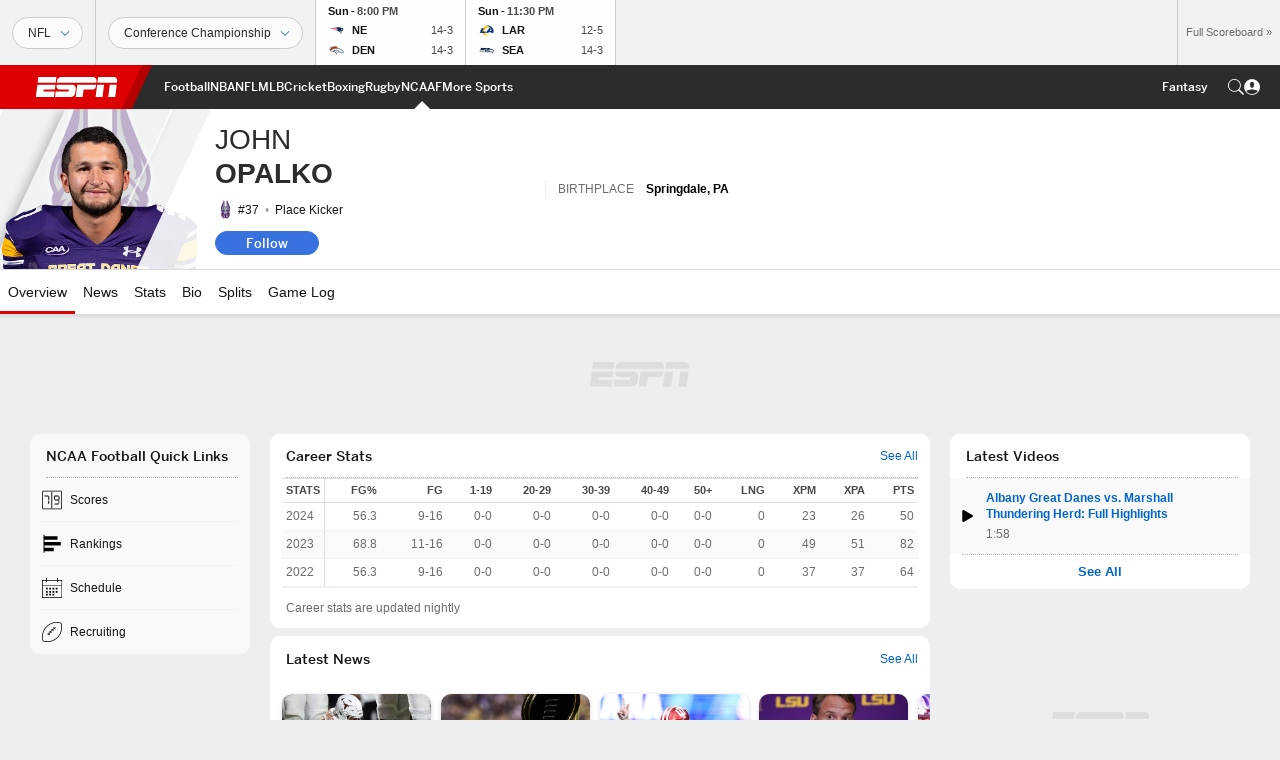

--- FILE ---
content_type: text/html; charset=utf-8
request_url: https://www.google.com/recaptcha/enterprise/anchor?ar=1&k=6LciB_gZAAAAAA_mwJ4G0XZ0BXWvLTt67V7YizXx&co=aHR0cHM6Ly9jZG4ucmVnaXN0ZXJkaXNuZXkuZ28uY29tOjQ0Mw..&hl=en&v=PoyoqOPhxBO7pBk68S4YbpHZ&size=invisible&anchor-ms=20000&execute-ms=30000&cb=1h7xjbortu6u
body_size: 48987
content:
<!DOCTYPE HTML><html dir="ltr" lang="en"><head><meta http-equiv="Content-Type" content="text/html; charset=UTF-8">
<meta http-equiv="X-UA-Compatible" content="IE=edge">
<title>reCAPTCHA</title>
<style type="text/css">
/* cyrillic-ext */
@font-face {
  font-family: 'Roboto';
  font-style: normal;
  font-weight: 400;
  font-stretch: 100%;
  src: url(//fonts.gstatic.com/s/roboto/v48/KFO7CnqEu92Fr1ME7kSn66aGLdTylUAMa3GUBHMdazTgWw.woff2) format('woff2');
  unicode-range: U+0460-052F, U+1C80-1C8A, U+20B4, U+2DE0-2DFF, U+A640-A69F, U+FE2E-FE2F;
}
/* cyrillic */
@font-face {
  font-family: 'Roboto';
  font-style: normal;
  font-weight: 400;
  font-stretch: 100%;
  src: url(//fonts.gstatic.com/s/roboto/v48/KFO7CnqEu92Fr1ME7kSn66aGLdTylUAMa3iUBHMdazTgWw.woff2) format('woff2');
  unicode-range: U+0301, U+0400-045F, U+0490-0491, U+04B0-04B1, U+2116;
}
/* greek-ext */
@font-face {
  font-family: 'Roboto';
  font-style: normal;
  font-weight: 400;
  font-stretch: 100%;
  src: url(//fonts.gstatic.com/s/roboto/v48/KFO7CnqEu92Fr1ME7kSn66aGLdTylUAMa3CUBHMdazTgWw.woff2) format('woff2');
  unicode-range: U+1F00-1FFF;
}
/* greek */
@font-face {
  font-family: 'Roboto';
  font-style: normal;
  font-weight: 400;
  font-stretch: 100%;
  src: url(//fonts.gstatic.com/s/roboto/v48/KFO7CnqEu92Fr1ME7kSn66aGLdTylUAMa3-UBHMdazTgWw.woff2) format('woff2');
  unicode-range: U+0370-0377, U+037A-037F, U+0384-038A, U+038C, U+038E-03A1, U+03A3-03FF;
}
/* math */
@font-face {
  font-family: 'Roboto';
  font-style: normal;
  font-weight: 400;
  font-stretch: 100%;
  src: url(//fonts.gstatic.com/s/roboto/v48/KFO7CnqEu92Fr1ME7kSn66aGLdTylUAMawCUBHMdazTgWw.woff2) format('woff2');
  unicode-range: U+0302-0303, U+0305, U+0307-0308, U+0310, U+0312, U+0315, U+031A, U+0326-0327, U+032C, U+032F-0330, U+0332-0333, U+0338, U+033A, U+0346, U+034D, U+0391-03A1, U+03A3-03A9, U+03B1-03C9, U+03D1, U+03D5-03D6, U+03F0-03F1, U+03F4-03F5, U+2016-2017, U+2034-2038, U+203C, U+2040, U+2043, U+2047, U+2050, U+2057, U+205F, U+2070-2071, U+2074-208E, U+2090-209C, U+20D0-20DC, U+20E1, U+20E5-20EF, U+2100-2112, U+2114-2115, U+2117-2121, U+2123-214F, U+2190, U+2192, U+2194-21AE, U+21B0-21E5, U+21F1-21F2, U+21F4-2211, U+2213-2214, U+2216-22FF, U+2308-230B, U+2310, U+2319, U+231C-2321, U+2336-237A, U+237C, U+2395, U+239B-23B7, U+23D0, U+23DC-23E1, U+2474-2475, U+25AF, U+25B3, U+25B7, U+25BD, U+25C1, U+25CA, U+25CC, U+25FB, U+266D-266F, U+27C0-27FF, U+2900-2AFF, U+2B0E-2B11, U+2B30-2B4C, U+2BFE, U+3030, U+FF5B, U+FF5D, U+1D400-1D7FF, U+1EE00-1EEFF;
}
/* symbols */
@font-face {
  font-family: 'Roboto';
  font-style: normal;
  font-weight: 400;
  font-stretch: 100%;
  src: url(//fonts.gstatic.com/s/roboto/v48/KFO7CnqEu92Fr1ME7kSn66aGLdTylUAMaxKUBHMdazTgWw.woff2) format('woff2');
  unicode-range: U+0001-000C, U+000E-001F, U+007F-009F, U+20DD-20E0, U+20E2-20E4, U+2150-218F, U+2190, U+2192, U+2194-2199, U+21AF, U+21E6-21F0, U+21F3, U+2218-2219, U+2299, U+22C4-22C6, U+2300-243F, U+2440-244A, U+2460-24FF, U+25A0-27BF, U+2800-28FF, U+2921-2922, U+2981, U+29BF, U+29EB, U+2B00-2BFF, U+4DC0-4DFF, U+FFF9-FFFB, U+10140-1018E, U+10190-1019C, U+101A0, U+101D0-101FD, U+102E0-102FB, U+10E60-10E7E, U+1D2C0-1D2D3, U+1D2E0-1D37F, U+1F000-1F0FF, U+1F100-1F1AD, U+1F1E6-1F1FF, U+1F30D-1F30F, U+1F315, U+1F31C, U+1F31E, U+1F320-1F32C, U+1F336, U+1F378, U+1F37D, U+1F382, U+1F393-1F39F, U+1F3A7-1F3A8, U+1F3AC-1F3AF, U+1F3C2, U+1F3C4-1F3C6, U+1F3CA-1F3CE, U+1F3D4-1F3E0, U+1F3ED, U+1F3F1-1F3F3, U+1F3F5-1F3F7, U+1F408, U+1F415, U+1F41F, U+1F426, U+1F43F, U+1F441-1F442, U+1F444, U+1F446-1F449, U+1F44C-1F44E, U+1F453, U+1F46A, U+1F47D, U+1F4A3, U+1F4B0, U+1F4B3, U+1F4B9, U+1F4BB, U+1F4BF, U+1F4C8-1F4CB, U+1F4D6, U+1F4DA, U+1F4DF, U+1F4E3-1F4E6, U+1F4EA-1F4ED, U+1F4F7, U+1F4F9-1F4FB, U+1F4FD-1F4FE, U+1F503, U+1F507-1F50B, U+1F50D, U+1F512-1F513, U+1F53E-1F54A, U+1F54F-1F5FA, U+1F610, U+1F650-1F67F, U+1F687, U+1F68D, U+1F691, U+1F694, U+1F698, U+1F6AD, U+1F6B2, U+1F6B9-1F6BA, U+1F6BC, U+1F6C6-1F6CF, U+1F6D3-1F6D7, U+1F6E0-1F6EA, U+1F6F0-1F6F3, U+1F6F7-1F6FC, U+1F700-1F7FF, U+1F800-1F80B, U+1F810-1F847, U+1F850-1F859, U+1F860-1F887, U+1F890-1F8AD, U+1F8B0-1F8BB, U+1F8C0-1F8C1, U+1F900-1F90B, U+1F93B, U+1F946, U+1F984, U+1F996, U+1F9E9, U+1FA00-1FA6F, U+1FA70-1FA7C, U+1FA80-1FA89, U+1FA8F-1FAC6, U+1FACE-1FADC, U+1FADF-1FAE9, U+1FAF0-1FAF8, U+1FB00-1FBFF;
}
/* vietnamese */
@font-face {
  font-family: 'Roboto';
  font-style: normal;
  font-weight: 400;
  font-stretch: 100%;
  src: url(//fonts.gstatic.com/s/roboto/v48/KFO7CnqEu92Fr1ME7kSn66aGLdTylUAMa3OUBHMdazTgWw.woff2) format('woff2');
  unicode-range: U+0102-0103, U+0110-0111, U+0128-0129, U+0168-0169, U+01A0-01A1, U+01AF-01B0, U+0300-0301, U+0303-0304, U+0308-0309, U+0323, U+0329, U+1EA0-1EF9, U+20AB;
}
/* latin-ext */
@font-face {
  font-family: 'Roboto';
  font-style: normal;
  font-weight: 400;
  font-stretch: 100%;
  src: url(//fonts.gstatic.com/s/roboto/v48/KFO7CnqEu92Fr1ME7kSn66aGLdTylUAMa3KUBHMdazTgWw.woff2) format('woff2');
  unicode-range: U+0100-02BA, U+02BD-02C5, U+02C7-02CC, U+02CE-02D7, U+02DD-02FF, U+0304, U+0308, U+0329, U+1D00-1DBF, U+1E00-1E9F, U+1EF2-1EFF, U+2020, U+20A0-20AB, U+20AD-20C0, U+2113, U+2C60-2C7F, U+A720-A7FF;
}
/* latin */
@font-face {
  font-family: 'Roboto';
  font-style: normal;
  font-weight: 400;
  font-stretch: 100%;
  src: url(//fonts.gstatic.com/s/roboto/v48/KFO7CnqEu92Fr1ME7kSn66aGLdTylUAMa3yUBHMdazQ.woff2) format('woff2');
  unicode-range: U+0000-00FF, U+0131, U+0152-0153, U+02BB-02BC, U+02C6, U+02DA, U+02DC, U+0304, U+0308, U+0329, U+2000-206F, U+20AC, U+2122, U+2191, U+2193, U+2212, U+2215, U+FEFF, U+FFFD;
}
/* cyrillic-ext */
@font-face {
  font-family: 'Roboto';
  font-style: normal;
  font-weight: 500;
  font-stretch: 100%;
  src: url(//fonts.gstatic.com/s/roboto/v48/KFO7CnqEu92Fr1ME7kSn66aGLdTylUAMa3GUBHMdazTgWw.woff2) format('woff2');
  unicode-range: U+0460-052F, U+1C80-1C8A, U+20B4, U+2DE0-2DFF, U+A640-A69F, U+FE2E-FE2F;
}
/* cyrillic */
@font-face {
  font-family: 'Roboto';
  font-style: normal;
  font-weight: 500;
  font-stretch: 100%;
  src: url(//fonts.gstatic.com/s/roboto/v48/KFO7CnqEu92Fr1ME7kSn66aGLdTylUAMa3iUBHMdazTgWw.woff2) format('woff2');
  unicode-range: U+0301, U+0400-045F, U+0490-0491, U+04B0-04B1, U+2116;
}
/* greek-ext */
@font-face {
  font-family: 'Roboto';
  font-style: normal;
  font-weight: 500;
  font-stretch: 100%;
  src: url(//fonts.gstatic.com/s/roboto/v48/KFO7CnqEu92Fr1ME7kSn66aGLdTylUAMa3CUBHMdazTgWw.woff2) format('woff2');
  unicode-range: U+1F00-1FFF;
}
/* greek */
@font-face {
  font-family: 'Roboto';
  font-style: normal;
  font-weight: 500;
  font-stretch: 100%;
  src: url(//fonts.gstatic.com/s/roboto/v48/KFO7CnqEu92Fr1ME7kSn66aGLdTylUAMa3-UBHMdazTgWw.woff2) format('woff2');
  unicode-range: U+0370-0377, U+037A-037F, U+0384-038A, U+038C, U+038E-03A1, U+03A3-03FF;
}
/* math */
@font-face {
  font-family: 'Roboto';
  font-style: normal;
  font-weight: 500;
  font-stretch: 100%;
  src: url(//fonts.gstatic.com/s/roboto/v48/KFO7CnqEu92Fr1ME7kSn66aGLdTylUAMawCUBHMdazTgWw.woff2) format('woff2');
  unicode-range: U+0302-0303, U+0305, U+0307-0308, U+0310, U+0312, U+0315, U+031A, U+0326-0327, U+032C, U+032F-0330, U+0332-0333, U+0338, U+033A, U+0346, U+034D, U+0391-03A1, U+03A3-03A9, U+03B1-03C9, U+03D1, U+03D5-03D6, U+03F0-03F1, U+03F4-03F5, U+2016-2017, U+2034-2038, U+203C, U+2040, U+2043, U+2047, U+2050, U+2057, U+205F, U+2070-2071, U+2074-208E, U+2090-209C, U+20D0-20DC, U+20E1, U+20E5-20EF, U+2100-2112, U+2114-2115, U+2117-2121, U+2123-214F, U+2190, U+2192, U+2194-21AE, U+21B0-21E5, U+21F1-21F2, U+21F4-2211, U+2213-2214, U+2216-22FF, U+2308-230B, U+2310, U+2319, U+231C-2321, U+2336-237A, U+237C, U+2395, U+239B-23B7, U+23D0, U+23DC-23E1, U+2474-2475, U+25AF, U+25B3, U+25B7, U+25BD, U+25C1, U+25CA, U+25CC, U+25FB, U+266D-266F, U+27C0-27FF, U+2900-2AFF, U+2B0E-2B11, U+2B30-2B4C, U+2BFE, U+3030, U+FF5B, U+FF5D, U+1D400-1D7FF, U+1EE00-1EEFF;
}
/* symbols */
@font-face {
  font-family: 'Roboto';
  font-style: normal;
  font-weight: 500;
  font-stretch: 100%;
  src: url(//fonts.gstatic.com/s/roboto/v48/KFO7CnqEu92Fr1ME7kSn66aGLdTylUAMaxKUBHMdazTgWw.woff2) format('woff2');
  unicode-range: U+0001-000C, U+000E-001F, U+007F-009F, U+20DD-20E0, U+20E2-20E4, U+2150-218F, U+2190, U+2192, U+2194-2199, U+21AF, U+21E6-21F0, U+21F3, U+2218-2219, U+2299, U+22C4-22C6, U+2300-243F, U+2440-244A, U+2460-24FF, U+25A0-27BF, U+2800-28FF, U+2921-2922, U+2981, U+29BF, U+29EB, U+2B00-2BFF, U+4DC0-4DFF, U+FFF9-FFFB, U+10140-1018E, U+10190-1019C, U+101A0, U+101D0-101FD, U+102E0-102FB, U+10E60-10E7E, U+1D2C0-1D2D3, U+1D2E0-1D37F, U+1F000-1F0FF, U+1F100-1F1AD, U+1F1E6-1F1FF, U+1F30D-1F30F, U+1F315, U+1F31C, U+1F31E, U+1F320-1F32C, U+1F336, U+1F378, U+1F37D, U+1F382, U+1F393-1F39F, U+1F3A7-1F3A8, U+1F3AC-1F3AF, U+1F3C2, U+1F3C4-1F3C6, U+1F3CA-1F3CE, U+1F3D4-1F3E0, U+1F3ED, U+1F3F1-1F3F3, U+1F3F5-1F3F7, U+1F408, U+1F415, U+1F41F, U+1F426, U+1F43F, U+1F441-1F442, U+1F444, U+1F446-1F449, U+1F44C-1F44E, U+1F453, U+1F46A, U+1F47D, U+1F4A3, U+1F4B0, U+1F4B3, U+1F4B9, U+1F4BB, U+1F4BF, U+1F4C8-1F4CB, U+1F4D6, U+1F4DA, U+1F4DF, U+1F4E3-1F4E6, U+1F4EA-1F4ED, U+1F4F7, U+1F4F9-1F4FB, U+1F4FD-1F4FE, U+1F503, U+1F507-1F50B, U+1F50D, U+1F512-1F513, U+1F53E-1F54A, U+1F54F-1F5FA, U+1F610, U+1F650-1F67F, U+1F687, U+1F68D, U+1F691, U+1F694, U+1F698, U+1F6AD, U+1F6B2, U+1F6B9-1F6BA, U+1F6BC, U+1F6C6-1F6CF, U+1F6D3-1F6D7, U+1F6E0-1F6EA, U+1F6F0-1F6F3, U+1F6F7-1F6FC, U+1F700-1F7FF, U+1F800-1F80B, U+1F810-1F847, U+1F850-1F859, U+1F860-1F887, U+1F890-1F8AD, U+1F8B0-1F8BB, U+1F8C0-1F8C1, U+1F900-1F90B, U+1F93B, U+1F946, U+1F984, U+1F996, U+1F9E9, U+1FA00-1FA6F, U+1FA70-1FA7C, U+1FA80-1FA89, U+1FA8F-1FAC6, U+1FACE-1FADC, U+1FADF-1FAE9, U+1FAF0-1FAF8, U+1FB00-1FBFF;
}
/* vietnamese */
@font-face {
  font-family: 'Roboto';
  font-style: normal;
  font-weight: 500;
  font-stretch: 100%;
  src: url(//fonts.gstatic.com/s/roboto/v48/KFO7CnqEu92Fr1ME7kSn66aGLdTylUAMa3OUBHMdazTgWw.woff2) format('woff2');
  unicode-range: U+0102-0103, U+0110-0111, U+0128-0129, U+0168-0169, U+01A0-01A1, U+01AF-01B0, U+0300-0301, U+0303-0304, U+0308-0309, U+0323, U+0329, U+1EA0-1EF9, U+20AB;
}
/* latin-ext */
@font-face {
  font-family: 'Roboto';
  font-style: normal;
  font-weight: 500;
  font-stretch: 100%;
  src: url(//fonts.gstatic.com/s/roboto/v48/KFO7CnqEu92Fr1ME7kSn66aGLdTylUAMa3KUBHMdazTgWw.woff2) format('woff2');
  unicode-range: U+0100-02BA, U+02BD-02C5, U+02C7-02CC, U+02CE-02D7, U+02DD-02FF, U+0304, U+0308, U+0329, U+1D00-1DBF, U+1E00-1E9F, U+1EF2-1EFF, U+2020, U+20A0-20AB, U+20AD-20C0, U+2113, U+2C60-2C7F, U+A720-A7FF;
}
/* latin */
@font-face {
  font-family: 'Roboto';
  font-style: normal;
  font-weight: 500;
  font-stretch: 100%;
  src: url(//fonts.gstatic.com/s/roboto/v48/KFO7CnqEu92Fr1ME7kSn66aGLdTylUAMa3yUBHMdazQ.woff2) format('woff2');
  unicode-range: U+0000-00FF, U+0131, U+0152-0153, U+02BB-02BC, U+02C6, U+02DA, U+02DC, U+0304, U+0308, U+0329, U+2000-206F, U+20AC, U+2122, U+2191, U+2193, U+2212, U+2215, U+FEFF, U+FFFD;
}
/* cyrillic-ext */
@font-face {
  font-family: 'Roboto';
  font-style: normal;
  font-weight: 900;
  font-stretch: 100%;
  src: url(//fonts.gstatic.com/s/roboto/v48/KFO7CnqEu92Fr1ME7kSn66aGLdTylUAMa3GUBHMdazTgWw.woff2) format('woff2');
  unicode-range: U+0460-052F, U+1C80-1C8A, U+20B4, U+2DE0-2DFF, U+A640-A69F, U+FE2E-FE2F;
}
/* cyrillic */
@font-face {
  font-family: 'Roboto';
  font-style: normal;
  font-weight: 900;
  font-stretch: 100%;
  src: url(//fonts.gstatic.com/s/roboto/v48/KFO7CnqEu92Fr1ME7kSn66aGLdTylUAMa3iUBHMdazTgWw.woff2) format('woff2');
  unicode-range: U+0301, U+0400-045F, U+0490-0491, U+04B0-04B1, U+2116;
}
/* greek-ext */
@font-face {
  font-family: 'Roboto';
  font-style: normal;
  font-weight: 900;
  font-stretch: 100%;
  src: url(//fonts.gstatic.com/s/roboto/v48/KFO7CnqEu92Fr1ME7kSn66aGLdTylUAMa3CUBHMdazTgWw.woff2) format('woff2');
  unicode-range: U+1F00-1FFF;
}
/* greek */
@font-face {
  font-family: 'Roboto';
  font-style: normal;
  font-weight: 900;
  font-stretch: 100%;
  src: url(//fonts.gstatic.com/s/roboto/v48/KFO7CnqEu92Fr1ME7kSn66aGLdTylUAMa3-UBHMdazTgWw.woff2) format('woff2');
  unicode-range: U+0370-0377, U+037A-037F, U+0384-038A, U+038C, U+038E-03A1, U+03A3-03FF;
}
/* math */
@font-face {
  font-family: 'Roboto';
  font-style: normal;
  font-weight: 900;
  font-stretch: 100%;
  src: url(//fonts.gstatic.com/s/roboto/v48/KFO7CnqEu92Fr1ME7kSn66aGLdTylUAMawCUBHMdazTgWw.woff2) format('woff2');
  unicode-range: U+0302-0303, U+0305, U+0307-0308, U+0310, U+0312, U+0315, U+031A, U+0326-0327, U+032C, U+032F-0330, U+0332-0333, U+0338, U+033A, U+0346, U+034D, U+0391-03A1, U+03A3-03A9, U+03B1-03C9, U+03D1, U+03D5-03D6, U+03F0-03F1, U+03F4-03F5, U+2016-2017, U+2034-2038, U+203C, U+2040, U+2043, U+2047, U+2050, U+2057, U+205F, U+2070-2071, U+2074-208E, U+2090-209C, U+20D0-20DC, U+20E1, U+20E5-20EF, U+2100-2112, U+2114-2115, U+2117-2121, U+2123-214F, U+2190, U+2192, U+2194-21AE, U+21B0-21E5, U+21F1-21F2, U+21F4-2211, U+2213-2214, U+2216-22FF, U+2308-230B, U+2310, U+2319, U+231C-2321, U+2336-237A, U+237C, U+2395, U+239B-23B7, U+23D0, U+23DC-23E1, U+2474-2475, U+25AF, U+25B3, U+25B7, U+25BD, U+25C1, U+25CA, U+25CC, U+25FB, U+266D-266F, U+27C0-27FF, U+2900-2AFF, U+2B0E-2B11, U+2B30-2B4C, U+2BFE, U+3030, U+FF5B, U+FF5D, U+1D400-1D7FF, U+1EE00-1EEFF;
}
/* symbols */
@font-face {
  font-family: 'Roboto';
  font-style: normal;
  font-weight: 900;
  font-stretch: 100%;
  src: url(//fonts.gstatic.com/s/roboto/v48/KFO7CnqEu92Fr1ME7kSn66aGLdTylUAMaxKUBHMdazTgWw.woff2) format('woff2');
  unicode-range: U+0001-000C, U+000E-001F, U+007F-009F, U+20DD-20E0, U+20E2-20E4, U+2150-218F, U+2190, U+2192, U+2194-2199, U+21AF, U+21E6-21F0, U+21F3, U+2218-2219, U+2299, U+22C4-22C6, U+2300-243F, U+2440-244A, U+2460-24FF, U+25A0-27BF, U+2800-28FF, U+2921-2922, U+2981, U+29BF, U+29EB, U+2B00-2BFF, U+4DC0-4DFF, U+FFF9-FFFB, U+10140-1018E, U+10190-1019C, U+101A0, U+101D0-101FD, U+102E0-102FB, U+10E60-10E7E, U+1D2C0-1D2D3, U+1D2E0-1D37F, U+1F000-1F0FF, U+1F100-1F1AD, U+1F1E6-1F1FF, U+1F30D-1F30F, U+1F315, U+1F31C, U+1F31E, U+1F320-1F32C, U+1F336, U+1F378, U+1F37D, U+1F382, U+1F393-1F39F, U+1F3A7-1F3A8, U+1F3AC-1F3AF, U+1F3C2, U+1F3C4-1F3C6, U+1F3CA-1F3CE, U+1F3D4-1F3E0, U+1F3ED, U+1F3F1-1F3F3, U+1F3F5-1F3F7, U+1F408, U+1F415, U+1F41F, U+1F426, U+1F43F, U+1F441-1F442, U+1F444, U+1F446-1F449, U+1F44C-1F44E, U+1F453, U+1F46A, U+1F47D, U+1F4A3, U+1F4B0, U+1F4B3, U+1F4B9, U+1F4BB, U+1F4BF, U+1F4C8-1F4CB, U+1F4D6, U+1F4DA, U+1F4DF, U+1F4E3-1F4E6, U+1F4EA-1F4ED, U+1F4F7, U+1F4F9-1F4FB, U+1F4FD-1F4FE, U+1F503, U+1F507-1F50B, U+1F50D, U+1F512-1F513, U+1F53E-1F54A, U+1F54F-1F5FA, U+1F610, U+1F650-1F67F, U+1F687, U+1F68D, U+1F691, U+1F694, U+1F698, U+1F6AD, U+1F6B2, U+1F6B9-1F6BA, U+1F6BC, U+1F6C6-1F6CF, U+1F6D3-1F6D7, U+1F6E0-1F6EA, U+1F6F0-1F6F3, U+1F6F7-1F6FC, U+1F700-1F7FF, U+1F800-1F80B, U+1F810-1F847, U+1F850-1F859, U+1F860-1F887, U+1F890-1F8AD, U+1F8B0-1F8BB, U+1F8C0-1F8C1, U+1F900-1F90B, U+1F93B, U+1F946, U+1F984, U+1F996, U+1F9E9, U+1FA00-1FA6F, U+1FA70-1FA7C, U+1FA80-1FA89, U+1FA8F-1FAC6, U+1FACE-1FADC, U+1FADF-1FAE9, U+1FAF0-1FAF8, U+1FB00-1FBFF;
}
/* vietnamese */
@font-face {
  font-family: 'Roboto';
  font-style: normal;
  font-weight: 900;
  font-stretch: 100%;
  src: url(//fonts.gstatic.com/s/roboto/v48/KFO7CnqEu92Fr1ME7kSn66aGLdTylUAMa3OUBHMdazTgWw.woff2) format('woff2');
  unicode-range: U+0102-0103, U+0110-0111, U+0128-0129, U+0168-0169, U+01A0-01A1, U+01AF-01B0, U+0300-0301, U+0303-0304, U+0308-0309, U+0323, U+0329, U+1EA0-1EF9, U+20AB;
}
/* latin-ext */
@font-face {
  font-family: 'Roboto';
  font-style: normal;
  font-weight: 900;
  font-stretch: 100%;
  src: url(//fonts.gstatic.com/s/roboto/v48/KFO7CnqEu92Fr1ME7kSn66aGLdTylUAMa3KUBHMdazTgWw.woff2) format('woff2');
  unicode-range: U+0100-02BA, U+02BD-02C5, U+02C7-02CC, U+02CE-02D7, U+02DD-02FF, U+0304, U+0308, U+0329, U+1D00-1DBF, U+1E00-1E9F, U+1EF2-1EFF, U+2020, U+20A0-20AB, U+20AD-20C0, U+2113, U+2C60-2C7F, U+A720-A7FF;
}
/* latin */
@font-face {
  font-family: 'Roboto';
  font-style: normal;
  font-weight: 900;
  font-stretch: 100%;
  src: url(//fonts.gstatic.com/s/roboto/v48/KFO7CnqEu92Fr1ME7kSn66aGLdTylUAMa3yUBHMdazQ.woff2) format('woff2');
  unicode-range: U+0000-00FF, U+0131, U+0152-0153, U+02BB-02BC, U+02C6, U+02DA, U+02DC, U+0304, U+0308, U+0329, U+2000-206F, U+20AC, U+2122, U+2191, U+2193, U+2212, U+2215, U+FEFF, U+FFFD;
}

</style>
<link rel="stylesheet" type="text/css" href="https://www.gstatic.com/recaptcha/releases/PoyoqOPhxBO7pBk68S4YbpHZ/styles__ltr.css">
<script nonce="8_4p8gSVyNQC7EtsEMlkVg" type="text/javascript">window['__recaptcha_api'] = 'https://www.google.com/recaptcha/enterprise/';</script>
<script type="text/javascript" src="https://www.gstatic.com/recaptcha/releases/PoyoqOPhxBO7pBk68S4YbpHZ/recaptcha__en.js" nonce="8_4p8gSVyNQC7EtsEMlkVg">
      
    </script></head>
<body><div id="rc-anchor-alert" class="rc-anchor-alert"></div>
<input type="hidden" id="recaptcha-token" value="[base64]">
<script type="text/javascript" nonce="8_4p8gSVyNQC7EtsEMlkVg">
      recaptcha.anchor.Main.init("[\x22ainput\x22,[\x22bgdata\x22,\x22\x22,\[base64]/[base64]/[base64]/ZyhXLGgpOnEoW04sMjEsbF0sVywwKSxoKSxmYWxzZSxmYWxzZSl9Y2F0Y2goayl7RygzNTgsVyk/[base64]/[base64]/[base64]/[base64]/[base64]/[base64]/[base64]/bmV3IEJbT10oRFswXSk6dz09Mj9uZXcgQltPXShEWzBdLERbMV0pOnc9PTM/bmV3IEJbT10oRFswXSxEWzFdLERbMl0pOnc9PTQ/[base64]/[base64]/[base64]/[base64]/[base64]\\u003d\x22,\[base64]\\u003d\\u003d\x22,\x22AcOiJzAcCGUnVMOvOQYAagPDtmxBw5lUdz1fTcOVaX3Cs2Zdw6B7w59laHplw6rCgMKgXVRowplew4Vxw4LDgAPDvVvDicKSZgrCpk/[base64]/CrRjCm3RnTAQ4w5rCqyYTwr/Cj8O/[base64]/DnQLCgMO5PzPDm0rCoBTDriXCjsOOM8OkAcOCw7TCjsKAbyvClMO4w7AKRH/[base64]/[base64]/CqcK7w4Z9wrsHOsKVB3fCn8Krw5/[base64]/CicO/NGPCmMKPw4JIwqpnw6XCjsKwMGEbAsOUGcKsDC/DkzHDocKMwpwswrdJwrfCrWh5S1vCocKWwpTDjsKkwrrCoQEKNm0sw64Zw4rCk01NPX/DvlvCo8O3w4rDvBvCssONUEPCvMKtYSXCl8OHw7UsUMOqw5rCoGDDhMO5F8KgX8OIwpXClW7ClMOddsOlw4TDoD9Pw6J+WsOhwr/DgW8wwpodwojCpWHDtHgsw5PDjF/DqTY6JsKwFjjCj05UOMKqOnMWKMKlEcODSQ/DkiTDocOla3oJw6lQwrczCMK/w4jDt8KfUGDDisOsw5w0w4cdw5FTcyzCh8OBwrwXw6TDoQ7Cpj7DpsOybcKYFghscxl/[base64]/acOtKMOMB8OsMDnCkyzCjGvDoMOZPRjCoMKkVVbDksOBBMOQUsK8KsKnwpfChjTCu8OOwq8PT8KmZMKPRE8cScK7w6/CssKHwqMfwp/Dn2TCvcOpYnTCgsKAdwBqwoDDhMObw7hFwrHDgRLCksKKwrxNwrXCjMO/AsK3w7liS0QrVmrDpsKLRsK8wprCkivDiMKKwq7DoMKbwq7DiHY8ey/DjzjDuCtbWU5rw7E0RsKgSnVMw5bDvRzDswnDncOkHcK+wqFjcsOcwozDomHDrTJQw5DCgsOiWmMAw4/Cql1zJMKhAHHCnMOhNcOSw5hawo0Fw5lEw67DsiLCm8Klw4UOw6vCosK8w6FVfRrCuCjCj8OWw7dzw5vCnWHCo8O/wobCkzJ7dMK2wrJVw5k4w5JGT3PDtVF1WwbCmMOywo3CnU1HwowDw5IHwovCsMOVZcK/[base64]/ZAfCvMOhw7NawpjDlsOLU8KWwpzChW/DsUNlwoLDnsOTw63Dk37Du8OVwqTCicOrIsKrPsKYT8KPwrvDh8O/IcKlw4/Cs8OOwqQsbAjDilPDmnlDw7VFLMOnwoxUKsOyw6kHYsK3ScOgwpckw7doHifCv8K1WgXDth3Doy/[base64]/CjAXDvMKRw5cUNGNBwrgDw4spwo4BBD47w4bCtcKJTMOZw4DDq3wUwo8NXjE0w7TCucK0w5Nmw4DDtjQPwpXDrAFHTsOUEcOlw7zCkk1ZwqzDsTMWJ1rDoBUSw51LwrPDgUxQwro4aSrCgcKiw5vDp17DqcKZwq0BQ8K7McKkaRAAw5LDpC/[base64]/[base64]/wrHDvMOYw7QrN27Cj8KCejpsEWBDwqpNBnTCpMO5W8KRGkNvwox4wo9/O8KKUsKLw5nDlMKaw4TDoSQCa8KaA3PCnWRVGjsswqBfa24jeMKUOUdGVFtKTlpYSVsIGcOvBzJVwrbDqFvDqsK5w5Q3w7zDpgTDl3JsJ8Kfw5/Cg2AmB8K8CEXCsMODwqM1w7rCpHUiwonCtsOiw4rDgsOCIsK4wovDnhdAN8OEw4VywoFewoFkClEaEm8EcMKKwoHDq8KqMsOLwrXCtUN3w7/DlWxIwrZow6obw5EKbsOrEcO8wpIJMMO0w7ZOExpTwqIsDWhLw7UHLsOgwrLDgk7DksKVwrPCsDHCtzrCgMOnesKSZcKrwoMNwp0HH8KEwrAJQMKqwpNsw4fDpBHDpGFRTBjDpHMhB8Ocwp7DiMO+dX/CgGBOwrk7w7cXwpDCjjsSY0rDksOXwoApw6/DucKjw7t8SU5NwqXDlcOPwpPDlcK0wqc9RsKkwpPDm8OzS8OdB8ObBV9/D8OFworCoCkBwqfDmlgpw6Vow6fDgRtUQcKpAMKkQcO6QsO/w4UYFcOyDirDvcOMC8Knw5slelvCksKew4jDvjvDgVoMMFNJAFUUwpXCvEbDuw7CqcKiCXHCswHDuXfDmxXCncKAw6QVw54afBgZwqnCgFc3w4XDrMOqwoXDul0mw6bDk3BqfltJw4dIeMO1wpHCqk3DiX/DscOtw7MbwodNQ8ODw7PCkzMWw6lXO3gDwpNFLwEyUWNHwphwD8KnEMKfJ2oIXMKlUT7CrSTCqy7DksKpw7XCr8Kgwr1Bwpo1ZMKsesOaJgA6wrF5wqNqDx7Ds8OmLXpQwpPDikfCiybCkFjCqzfDuMO/w61FwoN2w5BLQhfDs2bDrXPDmMOWejk7TsOzQ0kySEzDv3kYKwLCsFpQBcO0wqMTOTQPVS/[base64]/a8OhCyMRw6MUI8KsU8OMVSstwrUDYAvDlnA0NggVw6HCrMOmwrJ/wqXCiMOOSkDDt3/CpsKVSsO7w6LClTHCq8OhNMKQPcO4SS8nwrsCHcKyP8OfKcKBwqrDpjDCvcKyw4k1OMO0EGrDh29/[base64]/[base64]/[base64]/JcK4OsKsZ8Obw6FwwpPCnx4zL8KsAsO/wovCmcK1wq/Dg8KwbMKLw5fCjcOXw5XChcK0w6Y6wpZ+SyMxM8KzwoLDpMOzBmxsE0Y7w40tHCLCosOYJcKEw4/Ch8Oqw5TDo8OuAcOBXw/[base64]/Dhg/DpcKDw7HDji3DlsKxw6x8w711wr1BwovCjsKVwonDrmBvTSdddDUqwqTDgcOgw7fCosKcw5DDhGjCuzksaiVZL8KJO1fDjykRw4/CpsKfb8OjwpRcHMK+wqbCsMKbwqgfw4nCocOPw4vDrMKgZMOVZCrCo8Kmw5jDvxPDijLCsMKbwobDvDZ1wqs3w7ppwp/DkcKjWwRZXCvDt8K/[base64]/w54gKnckw6zDoX8uZRvCmlcUDsK1QHV/w5bCjCPCmUUlw4RYwo9KOx3DncKcCnUtCX92w6/DuAFTwpnDjcK0cTbCvsKQw5fDrlHCjkvCj8KXwqbCtcKLw4EwRsKmwojCrWrCpF3CpF3CpSUlwrVMw6/[base64]/Dojc6wrLDrsKKw7xZw7BqBGfCq8OUV8OTw78+BMKqw4FaQSHDo8KTXcOPRMOLWyzChEvCogfDsyHCmMKSCsO4C8OrDBvDkWPDpQbDrcO5wo3DqsK3w6IfS8OJw6lEKi/DrU3ClknCp3rDjTMUXVrClsOMw6HCp8K1wqXChm4vYy/Cq11aDMKOw5rCtsOwwrHCoj7CjCY/XhcRIVROUHXCn0vCi8KlwprCjsKoJMO/wprDhcOjX03DkXLDiV7Dj8O4BsOAwqzDisKxw6rDrsKZMiMJwoZUwoPDk316wqPDv8O/w40hwqVgw4LCosKJQyLCrA/[base64]/[base64]/DtmZ0DjjDmMOeHcKgFsKgw5M6w4deVsOGND8HwqbDhcKLw6bDqMKjJksSAMO/McKJw6fDicOGeMKGFcK1wqkaFsOtUMOTesKTFMO4WMOhwrfCsB1NwoJ8dsOtdnceGMKCwozDlh3CvSN8w6/[base64]/[base64]/woxTWcOmw7NIw4zCr8KyS8KhF2rCrcKswrTDq8K+a8KDKcOnw5ozwr4zQkoRwrXDicKbwrDCpi/DmMONw5dUw6fDnEXCrBYoIcOhw6/DsBBOIUPCgFJzOsOuI8O1JcKJP2zDlitewqHCj8O0NmLCgW5qTsOrEsOEwqcjdCDDtit1wrzDnz9UwoTDhh0XS8KmVcOjGU7CsMO4wrvCtA/DmWl0M8Oxw5PDhMO0DjfCjMKfL8OFw50jel/DlWsHw6bDlFkkw6RSwq1WwoHCtsOnwqbCs1EHwo/DtD4WGsKROQ40asKhIkt/wrIjw608cBDDllvCk8Oxw5FZw6/Ds8OTw41BwrFxw6powoPCnMO+VcOIPyt/FybCtcKJwowqwqXDsMKawqgjWBRKREMMw6RMWsO6w5QtRMKNdnRBwobClcK7wofCvx8mwr4nwqrDlhbDjBF0d8KVw6bDisKKwp9/[base64]/[base64]/DmyBkwpcowoIBwrdSUShjG1srCcOLf0nCmFbDvcOmcS5zw6nDtcK/w5QHwpjDrEpBYS4yw73Ct8KjFsOcHsORw6xra3fCuTXCuml0wq5SOsKGwpTDnsK+K8KlaiDDjsOoa8OgCMK8HWTCn8O/wr/CpyzCsyldwpMQQsKOwoROw7fDjMK0DEHCr8OIwqcjDxhEw4MySDluw704c8Odw4/ChsOpPhZoHCrDuMOdw4/[base64]/ZSsxwpQmN8KBeCPCrGd1V0VNw7RRa8ONZsK1w4AUw7FfDsOOdnVrwpRWwpDDi8O0fkFgwojCvsKHwrvDn8O6J0PDsFwLw5PCgV0YOsOfFw5EZwHDgFHCuV87w4cHOlZrwrJwSsOQXQpkw4TDninDu8K3w6NJworDqsKCwr/Cvz1FCMK+wpjCtcKJYMKnRTDCjAnDsWvDu8ORKcKbw6YbwpbDnRcMw65WwqXCr2AAw5zDrWfDr8OTwrrCssKyLcKieX9+w7/[base64]/[base64]/wqzDoMORwosjwpvCucKIDMKTwrNsw6/Ck8K5w5XDsMKGwp3DuH7Dii7Dg1MYLMKALsKBbk9zwphcw4JDwqvDv8OGJnPDsBNOEcKVFi/DrR8oJsKawoTCjMOBwqDClsKZK3LDv8O7w6k/w4DDnXTCsipzwp/DnWg2wovCgsOkRsK5wpfDjsK6LRIiw5XCqBM+OsO4wpMNWMO6w7RDaHFIDMOzf8KKUWTDhg1Xwodxw4/CpMKyw6gYFsKmw6XCpsKbwqTDs1LCon5kwrLDicOHwrvDvsKFb8KbwpAAH1dfLsOsw6vDon8eAE/DusO8e01Uw7HCvDtowpFoWMKXCsKPV8O8TicHKcK9w7fCvUolw7MTN8KSwrsSaGPDisO5woHDs8OjYMOcVk3DjzAowqMRw6R2EwHCqsKWBcOHw7spVMOpamjCpMO/wqDChlIkw6FHS8KrwrUDRMKhZy53wqQkwrvCpsOcwoIkwq46w5ZcalHDocKfw4vDgMKqwptlIsOIw4DDvko9wpvDhMOgwoHDinYzUMKHwq0NCxpIC8OAw5rCisKGwqlIRx1vw7M3w6DCsSTCvzRQccO3w63CkQXCqsKtOsO/QcOUw5ZXwrNOEwcsw7XCrF7CuMO5HsOUw5t+w7J/OcOKwqY6wpjDkiJAFiAMSWgewpB3RsKrwpRywrPDgMKpw4g9w4XDkFzCpMK4wpvDowbDngg9w5UocWPDjVMfwrXDkmzDn03ClMOqw5/CssKOLMOHwqQUw4Zvb39XH3gbwpIaw6XDqnXCk8O4wqrCpcOmwozDlsKAKGQYOWFHJ1hRO0/DosKTwr8zw4t6FMKZX8KVw7zCscOhRcOlwovCpCoWMcOkUl/Ci2h/w5rCuhvDqG8Vc8Oew6Mgw4nCv3U6PT7DmMKIw4RGU8KQw5LCosOhTsOtw6c1czzDrm3CgzYxw6jCqGQXRsOHOCPDrx1lwqcnSsOsZcKzMMKPR0IywpsewrZbw50Mw6Ftw7nDrQM0dHgYP8Kmw7JuCcO/[base64]/[base64]/UsKcK8KeXsKecsOFfzvCjDwawrbDmsOYwpPCuVREZcK9T2gpVsKPw453wpl0G2fDjQZzw5pxw6vCssK7w60WIcOlwo3CrsOBAU/[base64]/CrDvDj8KSE2Yhw5rCmsKGw4rDu1PCsMO7EMOmeAACKBJ2cMOLwqnDpnhaXTnDtMKOwpjDrMKrP8KGw7oBdj/[base64]/DrsO2wp3DtsOFw6DCt8OydcO1OsKFfMOlQsO3wrIATsKvRDwAwrnDkXTDrMOJfMOVw7IgJsO4RcK5wqhaw7YjwrTCg8KJBifDpT/Dj0AIwrbCn1bCvsOlWMOFwrUKT8OoCTFFwooResOKUD4eYGJGwrbDrMKnw6bDmyAJUcKAwrRvPVLDvzwIQMOPXMKgwr1mw6ppw4FDwpTDt8K4F8O3dcOiwr3CoX3Ci3ImwofDu8KjXsObFcOhScK1Z8OyBsKmFcOyDydyY8OHF1hbKkFpwo9rNMOYw7fChMOjwp/[base64]/CuMKkQF94Iys/[base64]/ChsOvHBlpE8OMwpBXw63CpsOwwr0YwpRBwpoAaMOtwpHDtcK2G1jCosOtwr8fw5rDjnQsw6rDjMKmAHc9QzHClTxrSsKAW37DmsKFwr/Dmg3CgsOKw4LCucKzwodCcsKINMOHK8O4w7nCpWhOw4dow7rCuDo2HsK0NMKCODbDowdCB8OGw7nDlsO9TTQCPh7ComPCuCXCpVo3aMOleMK/BDXCglnDjxnDoUfDl8OCc8OUwoHCh8Odwo4rOCDCisKBK8O9wq/DoMK6EsKCWyBdTWbDisOZP8OaBVASw5J8w4zDqDIsw4TDi8KwwpE5w4Q1cUc3BAoQwoVyw4vDtXc7T8KRwqjCpAQlCSjDoBxzIMKPMMOXUB3DqcKFwoIPJ8KOfRxRw6Rgw5fDmcOfVgnDmUXCmcK9PmgRwqPCqsKAw4jCl8ORwrrCtHQFwr/CmkTCrcOiMkNzYw8LworCnMOKw4nCgsKfw4oQVDl+W2sLwpnDkW3Dg1TCqsOUw4/[base64]/Ds8KdJcOnwpDCjCDDk3bDjDpCb8OVCi/DicOtYMOqwpRzwpjCpzfCmcKHwr5iwr5Aw7zCnn5UcsKhEFUqwq5cw7cgwqPCkCBybMKRw4hXwrbDlcObwp/[base64]/EXI8S8KXf3zCucO8esKAwpYnBxVqw5B1DsOlRMKMf8ONwoYtwr1VRcO3w655YcKbw514w4JLWMKWXMOoJMOmDkBYw6jCtz7DhMKuwqrDocKOacO2EHgXX0ptTAdKwqUMQ0/[base64]/CicKHY05ZwqNiw4vCpklEw7Q5SD0bw5gbw7HDvMO3OEQNZQ/DisOJwqRpW8KtwovDpsOrGsKiY8OIAcKsIBLCqsKow5DDt8O8NhggfFXCulpNwqHCmxLCkcOXPsKTDcOOdmlTP8Kkwo3DtMOlw6NyDsOUcMK7dcOlIMK/wplswoEUw5nCpk0BwoLDoXJRwo3CtXVFw47DiXJZUXg2TsKAw7EPPsKSO8O1SsKHBsOyYD4vwrJIIT/DoMK+woTDoWLCuVIrw6FlDcKkE8OPwoXCq2VnU8KPw4vCsj4xw4TCjcOWwqh3w7LCisKbDjjCtcOKS18xw6nCscK7w4k8wokCw4rDiERVwp/Dhhlaw7LCusKPEcOOwoYnesKvwrR4w5gdw5/[base64]/DscK/SgLChcOaw63Ct8OPOgjCt1rCvQV4wr97woTCmMOjdW3DqyzCkcONBDbDgsO1wopCMsOPwpI5w40jJxNle8KSMELCksO/w75Iw7XCisKMw582MS7DpW/ChQ5Yw5sxwo8OFAk0w4ZhejPCgiwPw6XDisKqUhZzwrdlw5UIwqvDvAbCow7CiMOEw7XDucKoNlAeaMK2wofDpCvDvDVBDMO6JsOFw48iB8OjwqTCscKhwpnDscOsIAJUZ1nDpVrCvMOKwoXCrwlSw6rCjMOdHVfCmcKUc8OaEMO/[base64]/wpjDkTnChcORwpB5wrjCnB7CiMODNhsdJyPDtMOqSQsLw5zDijfCtMKbw5RrNQIAwq0+K8KmQsO5w6wQw5kHF8K4wo3CrcOGAMKSwrxpHz3DtkpNP8K9ehnCnlwmwoLDjEwBw6NHJ8K4OWTDowjCscOdfXXCg2AQw4dRdcKJCsKyLFMnUHHCvm/ChsKMVHrCnWHDomZEG8KHw5Icw73CvcK7ZhdPW0YQH8OGw7DDuMOawpTDt09Hw793T0LCl8ONUFvDh8Oowq5GBcOSwo/CpkMKXMKtA3XDti/CmsKZdglNw6o8GGvDqDEZwoTCqx/[base64]/DjjZuIsKjw4bDvsKjw4jCi281wq7CqMOnacOXwowePVbDnsK7XDlHwq7DmynDsGcLwrRkB2gdSWHDu1LCi8K4AD3DkMKWwqwvYcOZwrnDrcO+w53CmMKSwrvCkGTCll/DvMO9U1zCrcOgDB7Du8OMw7rCqWTDt8KjNQvCj8K4ScKxwovCiDfDqAd8w7scNlnCnMOfG8KBdcO0AcOOUcK5wpghWVrCsFrDg8KCOcKow53DvTfCv0EIw6DClcO3wrjCp8KmPS/DmsOcw60UMAjCg8KxPkxBYkrDtcK8ZxQWbsK3JsKXbcKFw6nCiMOLaMO2XMORwpkUDVDCuMOLwoLCi8OZw5dUwrXCqDtkF8OaexLCocO0dwx4wo1RwpVYBcKnw507w7p0wq/CiFnDisKRd8KtwqV7wpVPw4HCmgoAw6fDrF3Ct8KFw6pqbgIqwq7Cingawq0rP8Kjw5bDq0hdw53Cn8KKHcKlCTHCuw7DtFxPwqtawrIXM8OKZj9/[base64]/CkAldwrzDqWxGwrrCm0bDiGrDr8KSJMOSNsKscMKrw4MUwp7Cj3TCtMO3w6YjwoYYIidXwq5DNnx3wqAewqFQwrYRw6rCm8OOY8O7w5XDv8KaP8K7eWZ/FcKwByzDpnTDrjHCqcKfIsOITsOnwp8TwrfDtwrCi8KtwovChsOKTHxCwokvwonDtsKww5ANP1J6UMOQaVPCm8OAdA/CocKFZMKvC2zDnS0oG8ONwqnDhwDDrsOGcUskwpUowqkWwpVLI34CwphRw4rDk00CCMOSO8K4woZCQHsSKXPCrT8Mwp/DoWvDoMKKan3DtsOeLcK/worDgMOMAsOINsOKGXHCg8ObMSsZw6UjWcKDM8Owwp7DqBobKXLCkRA/w4kowpIfRxVtRMKtV8KYw5lbw74Xwop4b8K0w6t6woZOHcKmE8OAw4khw7jCssKzCjBHRhPCpsKKw7nClMOWw7TChcK6woZ+eGzDqMOII8Oow7/[base64]/DqsOIw6PCscK9w5R8VGYAI0IgJi7CucOqBxx+w4vChz7ChGU8wrQQwqQywrDDvsOswr9zw7vCgcKOwp/DrhbDkAvDqzRUwphgPDLChcOPw5PDs8Kmw4bCg8OkUsKgccO+w6rCvEfCscKKwp5PwofDnHpUw7/Di8K/GgsxwqLCojfDlAHChcKjwr7ComUewqpewqDCssOcJcKVNsOse2R1BCMFUsKrwpMfw5RbZVVrd8OLMnkNIxvCvAh+UsOKMRAnHsKFLHPCh3PCh3Blw61hw5PCrcO8w7ZBwo/DqjwXGBJpwo3DpMOrw63CvEjDiiDDjcKzwoRpw6HDnigPwr/Cri/Dm8Klw7rDuUEbwoYJw558w7rDvnrDtXTDs1TDqsKvDS/DtsKtwq3DoEQ1wrAJJ8KlwrxrPMKAeMOTw6HCuMOGeizDjsK1w5tOwrRGw5DClSBvS37DkcOyw6bCgxtBUMOPwpHCvcK+YHXDmMOHw7wScMKtw5oVHsKvw5Q4FsKsUVnCmsK5PcObSWXDul1Kwo4HZFnCscKqwoHCk8O2wrnDjcOJZkotwqDDv8K1wpEfUH/DlMOCeVHDr8O0YGLDvsO4w7gkYsOvb8Krw5MPA2vDlMKdw7DDvyHCscK9w4zCgHzCr8ONwrwnQwRkDl11wq7Dk8O0eyvDmwwcdMOVw7Fgw7s9w7dDD0XCssO/JnPCjsKiMsOrw5DDkzk8w6DComBqwrtvwrPDmibDg8OAwqljD8OMwqPDo8OTw6TCmsKUwqh4DTHDkCJudcOQwqrCl8K/[base64]/[base64]/Ch0Jhw77DosO0Cn3DiRsCw6xRcgt4V1vDl8OSeABQw5E3wqJ7Zjp3OVIsw6jCs8KJwp1Ww5MhN2cPR8KOCTpVYsKDwrPCjsK9RsOYc8OSw5rCusKNCMOjGsOkw6stwq5vwpDCgMO0w5cdw4g5w5jDi8KfdMKHSMKfWBXDkcKTw7ZxU3DChMO1M3zDiTnDrW/Ch3IucSnCsSfDoGsXAkJ5GcOgacKYw65mOzbDuSdaVMKnSh0Hwq1CwrTCqcKVKMOuw6/Ct8OFw4Yhw71YOsOHGjDDmMOqdMOUw5XDrBbCjcOcwp0yG8O/CBHCrcOuJzt5HcO0wrjCgCPDgsOiNmsOwr/DnELCm8OXwp7DpcOZLxDDksOwwo7CrlfCqUQdw6rDrcO0wqM8w5RLwrXCocKlwr7DtFfDhcONw57DulpAwptgw5Qqw4HDisKhQcKiw68sPsO8WcK0dD/CtMKIwowvw7PCi3nCqDYmHDDCmBoXwrLDhhIlRQLCswjCt8OjaMKQwqEUTTrDs8OwNHQNw67Co8Klw5bClMOnIsKxwr4fE03Cl8KOdW0bwqnCgn7DksKVw4rDj1rCllfCrcKnRk1PaMOKw7UYFRfDkMKGw6h8AmLCkMKjbsKvAR1uE8Kwcx8yFcK+N8OcOUw/N8KQw7jDgcKiFMKgSCsnw7nDkRw0w5nCrwbDhMKbw4IYLFrCvMKHH8KBHsOoZ8OMWgBwwo4ww4fCrHnDn8OaPivCscKyw5DChcKAO8KuUUVhNMOFw7DDkjpgW1ZRw5rDhMOgBMOZbW17H8ORwp3DncKSw6FRw5PDscKiHwjDhgJSbShnWMOew7V/wqjDoFjCrsKqKMORY8OxcAtmw51+KilKeSJMwrMawqHDtcOkD8OZwoDDjkrDlcO+NsONwohqw7UMw6YQXnovaCXDthtGXMKMw6xaZGrCl8KwfFkew6teTMOGT8OPZzcGw6cUBMOnw6XCgMK3dhfCicOhCk8+w4p1Qi1Yb8KZwq/CuVJ6MsOPw77CocKbwrjDozLCi8Onw7zDs8Ode8OJw4XDs8OBa8KLwrXDr8Ofw4ESXcO3wrkZw4LClwtFwrNcw6U5wqYEaxDCmDxTwqkwbcO4T8ODccKpw7B9H8KsQ8Ksw4jCr8OAQcKlw4XCuRYrWiHCsjPDrx3CksKXwr1qwrwkwr16DsKRwoJjw4QJOU/CksOywp/CpsO4wr/Dt8OOwrfDi0DCg8Kow61ww5Yzw6zDuHXCrhHCoAgSM8OUw6FBw5XDuQzDi23CmRoLJV3Dul7CqVAYw5MIeVPCuMKxw5/DvMO6wpNBKcOMDcO0D8OzXcKFwosYw4IRLcOPw5lawqDCrXQaAcKeRMOuMcO2FxHCv8OvLxPClsO0wqXCr2XDuVYmTMKzwo/DnxNBQRIhw7vCs8O0wps2w6lNwpjCtgUbw4HDoMO3wq4dOnfDvsKtIFZFEn7CuMK+w4gcwrJKF8KQdnXCg1AwYMKkw6DDsXh7OUsnw6jCkjZOwosswqPCpmnDhnhcOsKCXGHCjMK0wpUQYCXCpDrCrjFRwqDDvcKLccOCw6Riw6rCqMKDNU0WM8Ojw6/CkMKnZcOZSz7Dkm0RcsKZwoXCviZBwrQCwqcbf2/DvMOaHjHDrV84WcOpw4JERmjCsBPDqMKkw57DghPCl8Oxw5xUwoLCmxNBKS9KO38zwoBmwrbDmQfCtx/CqlZiw4g/[base64]/DiBoyw7HDq2JTY8KHwopMEG7Dunp1w7PDq8OIwpYxwr9LwrbCoMKvwotiMmbDqzZhwpZzw77CqsOadsKyw73DucK2EQl2w4w+RsKnAQ3Dtkt2cnPCiMKlU0jDh8K+w7jCkTJewqHCp8O8wrgfwpbCmcOXw4HCsMKENMK3T3NGT8OOwpULXULChsOIwr/CimrCusO/w4/CrMKDaE9JZRbDuSHCmcKaPR/DiD/[base64]/woDDplF6KcOfKsO/wpzDoBLCiMOmwp/Dn8OEdcKDwpHDpcO3w7/[base64]/woZVacKzw5Q7w4nCjRoFGcKGeA9lcMOCwoldw7/CqwvCsnoAB3rDtcK9wr0IwqHClV7Ch8KIwppLw7x8JSjDqABPwozCosKpGsKiw75Bw5tRPsOXWG0Mw6jDggXDocO3wp8qWGQEeQHClGvCrxQ9wpjDrT7Cs8Ozb1rCt8KQdkLCocKIEh5rwr/Du8OZwofDl8OiPH0VRMKKw4pzaQp8wqF+IsKdeMOjw6orV8K9DkUmXMKlJcKaw4bDocOSw4ArW8KpJRnDk8KhJR/DssKfwqXCrVTCg8O+LHRkFcOqwqTDsnUNw6TCtsOrfsOcw7ZgPcK+TUrCg8KiwrzCpiHDhzcxwp0DUFJWwqnCiSRMw7xgw43CjMKww6/DgMOcEHk2wokxwoNfBsK4S0/ChjnCkwVBw6jCncKCG8KYT3RTw7JywqPCog0RQzc5DSR7wovCh8K2B8Oaw7DCn8KMIit9MT1lKn/DtyvDvcOcUV3CvMO/GMKEYMOLw6Ukw4M6wozCmEdDPsOtw7QqWsOww7PCgcKWMsKrRAvCtsKAdBPCkMOuR8OSw7bDtxvDjcOlw6/ClXTCs1TDvwjDmDQqw6krw5k5f8Khwrk1QQBUwovDswbDrsOgdMK2MVbDr8KYw7bCoEVSwowBQMOZw7Ycw41dLsKKWsOVwpVfKG4HPcOZw4ZFSsKHw7vCpcOaUcKcJsOJw5nCkGEsMy4rw541fAfDnGLDnlFWwp7DkV9TdMO/[base64]/DlcKTLVsXF35Xwot4QcOBwp7Cp3clwpN3YzgSw5Niw6vCqwQoZBpHw5BGUsOyD8KHwpjDm8K6w7hlw7vCnw7DvMOfwqgbJ8OuwrN1w6RWP1xIw50pbsKoOAHDtMOhJsOtWMKxZ8O0F8OrVDrDucO7UMO6w788Gz8JwpXClmnDkw/[base64]/DmsKQNB7CiRbDhx5Ow5bCj8K9YzBoZkMVwqgVw6jCjBYUw7RVbsOBw5cLw7M0wpDChwNNw7p4woDDhEh7IcKtPMOHR2XDilFKWsO9wpl6wp3ChS5gwpNawrUUBcOqwpJGwobCoMOYwqclaXLCl2/[base64]/w7XDqwInw6nDvMK5wpLCuhBZwrPDlsO9wrIQwpF+wqfCoRocOXXDisOuQsOwwrFEw4PDu1DCn00ewqUvw6LDs2DDiW5JPMOqP37Dk8OULwXDvEIaH8KZw5fDrcOmXsK0GHF6wqR9OsKmwoTCucKRw6fCj8KJZxAwwrjCh3RSE8K0w5/CkysaPhTDrMKCwqsFw4vDinprXMK5wqTCviTDq1ERwrvDk8O5w67DocOow6J7I8O4egElU8OLFVVJNDhAw4XDrRZVwp5Nwolvw7XDgxhlwrDCjBUOwrdfwp5TcwLDkcOywp4zw4sLAUJYw7J/wqjCscKbAllABGzCklXCgcKhw6XDrC9IwpkSw7vCs2rCg8K2wojDhFsuw48jw5kJTsO7wrPDjxvDrXs/Znhrwp7CrjzDvHXCmRJXw7XClCjClkYww64pw5/DoQfCtsKne8KXwp7DpcOqw61MMTB1wrdHP8KqwpLCgknCosKWw4MgwqDCnMKWw6nCvgFqwq/DlS5pJMOMKyhZwr/DrsOnw6HCiDxVUcK/FcOtwpkCYMObASlcwqEUOsOZw7ANwoEZw5vCrh0dw4nDu8O7wo3DhMO2dWMyWMKyHB/DjzDChSVcw6fDoMKPw7jCuTjDtMK/[base64]/CtBXCsCNheMOWwojCpD1NwrHClcKWGX1Jw6bDhsOkccKvFw/Dil7CsDZQwphKTz3CnMOjw7wTf3LDnRLDpcOeGEPDtsKbGxZoF8KIMAd+wrjDlMOCZFMLw51pQSQOw5QNBBbDl8KOwr8IIMOow5vCicOBBQvCjMORw7LDrQ/DgsKkw7YTw6o6Z1jCg8KzB8OmUyfCrsKNGWnClMO4wrhGWgUTw7EmExZ5XcOMwppSwqjCm8ORw71HczzCjmMBwr5Nw5QPw5Qxw6MWwpXCpcO3w4MHcsKCExDDicK0wqFewojDgG7DicK8w4Y8FURnw6HDv8K/w7BlCxxQw5rDi1fCvMOxeMKiw5zCsUF7wrdjwro/wq3CqMKaw5VZc2jDphnDgiXCmcKjesKfw5wQw4XCocO7ARjDq0HCrHTCn3rCh8O4esODW8KjaX/DpcK8w63CocO6SsKmw5HDucOlFcK9AsK/[base64]/[base64]/Cn03Dh8Ozw4phw4sFCEzCncKtw5E7w7R/A8O3w4/[base64]/CgsKWw5gzw794BMOmwqDCpMKnBcOOw53DtWfDmFPCmcOEwpHCmksMPlNxwr/DqXjDjcKsITLCjHhNw7vDjxXCoiwzwpBXwoLCgsOhwpttw5DCgw/DpcOZwqQyDxJrwrYoG8K0w7LCgWPCnkrCli7Cu8Ogw6VLw5PDnsK9wrnDqT51VMOcwoLDj8KzwqsUNGPDpcODwqYNAMKbwrrCn8Odw5nCsMKww57DgU/CmcKXwoc6w7NLw6FHFcO5WMKjwqhYDcOEw4DChcO8wrRJdxYdQizDjRHCtG/DhGbCunUwEMKSYsOpYMKHOBsIw544BWDClA3CjsKOb8Khw4jDs0RuwoRnGsOxIcOCwpZPWsKuYcKVP29Pw44BIiBGScKLw4DDrzDDsClPwqjDtcKgS8O8woDDmH7Cr8KcUsOYKWBkLMKXQjdkwoM2wrQPw411w6YZw71TeMOUw7smwrLDvcKWwrtiwo/Dg3QYX8KWXcOpDsK/w6rDtXMsb8KQEcKuWzTCtHTDthnDi1Fud37CsCwTw7vDi1PDrlAjQsK3w6jDh8Odw6HCgBphHsO+LTM9w4RKw7PCkS/CsMK3w4UZw7TDpcONVMOGOcKjZMK6ZcKqwqItfMOPMmkjZsKyw6jCo8ObwpXCm8KQw7vCpsOyHllKCWPCrcOJLkBJWBwbHxl5w5PCocKTQFfChcKFHDTCgQISw44YwrHDtMOmw7IcWcK8wqQXckfCn8OLwpACOxvDvWpAw6/CncOrw6LCtx7Dv0DDrMKcwroLw6wfQhkew6rCpDnCn8K3wroSw5bCnsOyYMOGwrZTwq8Lw6vCrHfDucOEHkLDoMOowpDDicOGV8K0w7lEwrQcR2s8KhNcHWbClVtawokGw47DscK9w43Dg8OlKcOIwpo6ZMK9TMKVwp/Dg3odZAHCgUfCg0TDscKwworCnMOHwq9twpYWewLDkC/CuUrCvRzDv8OHw4NWE8KqwoZdZ8KQPcOcBcOAw73Ct8K9w4QNw7JHw4HCmxYxw5cDwp3DjTAgc8OsY8O6w7LDk8OGBAM5wqvDpD1MfyN3PC7DgsKDVsK/QXQxXMK3AsKAwrXDksO+w4bDh8KpQ2jCgsOBesOhw73DvsOFdV/Dl2stw5TDg8KkRinChsObwr/DmzfCt8OfdsOqccOobcK8w6/DkcO9AsOswodlw4xoD8O2w6hlwosTfXw1wrZzw6XCjcOYwpFbw4bCrcOpwot3w5/DgVXDlcOKwo7Dh1AZfMKow5vDiRpsw55mesOZwqAKGsKEDjJ7w5pGZcKnMktaw4k1wr4wwoh5TGFGChDCusOIfj/DlhgSw4jClsKIw7/Dvx3DqWPCn8Okw7MKw7zDqlNGOsK+w4kEw5DCuhLDsCbClcKxwq7Cv0jCj8O/[base64]/wol5wrIxwrTDj8Oow7QZwpAHwoHDrsK/BsOcXsKfP8KewrbCjcKDwqMwecORWyRdw7vCrMOERUZ5Cj47OmhDw7XComsCJlssamrDoBrDsTfDqH8/wr/Cvi0Ww4bDlAfCuMOOw6ITVgw9Q8K5AkbDn8KUwrEpbirDuSsMw6jDtMO+BsKoFnfDuw8owqQDwpALccOoG8OcwrjCmcOhwoAhFBpKLXvDlBrCvBXDs8OJwoY8XsKrw5vDgm8/[base64]/DjcOfG28dw4TDmBtwXl7DgQrDknEnwrXCoCXCvlULdX7CuH9IwqbCicO0w7nDoA0Cw7TDvcKRwoLCij5MPcKlwqgWwoB0D8KcOQ7CrsKvOcKcBkHDjMKUwpkUwq81IMKGwojCkB0qw43DrcOgBh/[base64]/DvcOOf8OrwrTCm8OBw5ECw4ZSw5PDp8OCw6diwrhww7nCrsONY8OVa8KmEWUfOsK6w7rCs8OIacK2w5vCpgHDmMKpdV3Dv8OyKGJNwplOIcOSTMO7fsOxJMK3w7nDriRew7Zvw7Y2w7YNw7/CjsORwrfDqFnCiyfDiGENRsOWZMKFw5V/w4/[base64]/DpC58wrg/w7XCisOmcsKMIMOFw75Vw7QSPMK4wrPDr8KBSAjCilzDqgIzwqPCmDl2JsK6TxFlPU5twrzCusKyPEtSWhfCi8Kqwo0Mw7XCgMOmXcOmRsKqw4HDlgNEaHjDriVJw7o/[base64]/w6A/wpZGw6t3w4FQCMK1CEzDs8OfwrTDnsOoAMKbw5jDj24MfsOEK2rDvV0/RcODAMOJw71GeHhMwoURworClMOuTFDCr8OBOsOiX8Kaw7zCsHFTAsKrw6lfCFLDtwrCgCzDosKCwrRUAkXCjsKhwqnDkANOfMKDw47DrMKYAk/Dq8OSwpYVEm4/[base64]/[base64]/DhsOlO8KCwo9fChZUSMKZw71cBgpmVx47wrHDvsOSCcKRCsOGFCnDkyPCp8OgMsKJMltww7TDtcO7H8O/wpxsKMKcO03CpcOAw5zCqGDCuytdw5zCisOVw7o3b040KMKeO0jDizTCsmAywqXDpsO4w5DDmCbDtyleIDhSRcKBwpASHsOdw4Nnw4g\\u003d\x22],null,[\x22conf\x22,null,\x226LciB_gZAAAAAA_mwJ4G0XZ0BXWvLTt67V7YizXx\x22,0,null,null,null,1,[21,125,63,73,95,87,41,43,42,83,102,105,109,121],[1017145,768],0,null,null,null,null,0,null,0,null,700,1,null,0,\[base64]/76lBhnEnQkZnOKMAhmv8xEZ\x22,0,0,null,null,1,null,0,0,null,null,null,0],\x22https://cdn.registerdisney.go.com:443\x22,null,[3,1,1],null,null,null,1,3600,[\x22https://www.google.com/intl/en/policies/privacy/\x22,\x22https://www.google.com/intl/en/policies/terms/\x22],\x22xB8NplAmBXN3R1oV+9J/iJz31gURbVr7wR55jLGGVyM\\u003d\x22,1,0,null,1,1769198887666,0,0,[47,61,64,9,173],null,[41],\x22RC-L9dSo11BMt545w\x22,null,null,null,null,null,\x220dAFcWeA57fF6YlYvKJIRWv7HozXDRTIdOVOHLzol-4SqUbiWOj-0UxGmAbB8c1mO7Yh-Y4ZcLyiJj_BjCRM2Lpwlshl3egHQiRA\x22,1769281687823]");
    </script></body></html>

--- FILE ---
content_type: application/javascript
request_url: https://static-assets.bamgrid.com/analytics/openMeasurement/omweb-v1.4781f6ee7e1ee48be1efb8f803534600.js
body_size: 12902
content:
;(function(omidGlobal) {
  'use strict';var n;function aa(a){var b=0;return function(){return b<a.length?{done:!1,value:a[b++]}:{done:!0}}}function p(a){var b='undefined'!=typeof Symbol&&Symbol.iterator&&a[Symbol.iterator];return b?b.call(a):{next:aa(a)}}function q(a){if(!(a instanceof Array)){a=p(a);for(var b,c=[];!(b=a.next()).done;)c.push(b.value);a=c}return a}var ba='function'==typeof Object.create?Object.create:function(a){function b(){}b.prototype=a;return new b},ca;
if('function'==typeof Object.setPrototypeOf)ca=Object.setPrototypeOf;else{var da;a:{var ea={X:!0},fa={};try{fa.__proto__=ea;da=fa.X;break a}catch(a){}da=!1}ca=da?function(a,b){a.__proto__=b;if(a.__proto__!==b)throw new TypeError(a+' is not extensible');return a}:null}var ha=ca;
function r(a,b){a.prototype=ba(b.prototype);a.prototype.constructor=a;if(ha)ha(a,b);else for(var c in b)if('prototype'!=c)if(Object.defineProperties){var d=Object.getOwnPropertyDescriptor(b,c);d&&Object.defineProperty(a,c,d)}else a[c]=b[c]}function ia(a){a=['object'==typeof window&&window,'object'==typeof self&&self,'object'==typeof global&&global,a];for(var b=0;b<a.length;++b){var c=a[b];if(c&&c.Math==Math)return c}return globalThis}
var u=ia(this),v='function'==typeof Object.defineProperties?Object.defineProperty:function(a,b,c){a!=Array.prototype&&a!=Object.prototype&&(a[b]=c.value)};function x(a,b){if(b){var c=u;a=a.split('.');for(var d=0;d<a.length-1;d++){var e=a[d];e in c||(c[e]={});c=c[e]}a=a[a.length-1];d=c[a];b=b(d);b!=d&&null!=b&&v(c,a,{configurable:!0,writable:!0,value:b})}}x('globalThis',function(a){return a||u});function y(a,b){return Object.prototype.hasOwnProperty.call(a,b)}
var ja='function'==typeof Object.assign?Object.assign:function(a,b){for(var c=1;c<arguments.length;c++){var d=arguments[c];if(d)for(var e in d)y(d,e)&&(a[e]=d[e])}return a};x('Object.assign',function(a){return a||ja});function ka(){ka=function(){};u.Symbol||(u.Symbol=la)}function na(a,b){this.a=a;v(this,'description',{configurable:!0,writable:!0,value:b})}na.prototype.toString=function(){return this.a};
var la=function(){function a(c){if(this instanceof a)throw new TypeError('Symbol is not a constructor');return new na('jscomp_symbol_'+(c||'')+'_'+b++,c)}var b=0;return a}();function z(){ka();var a=u.Symbol.iterator;a||(a=u.Symbol.iterator=u.Symbol('Symbol.iterator'));'function'!=typeof Array.prototype[a]&&v(Array.prototype,a,{configurable:!0,writable:!0,value:function(){return oa(aa(this))}});z=function(){}}function oa(a){z();a={next:a};a[u.Symbol.iterator]=function(){return this};return a}
x('WeakMap',function(a){function b(h){this.a=(g+=Math.random()+1).toString();if(h){h=p(h);for(var k;!(k=h.next()).done;)k=k.value,this.set(k[0],k[1])}}function c(){}function d(h){var k=typeof h;return'object'===k&&null!==h||'function'===k}function e(h){if(!y(h,l)){var k=new c;v(h,l,{value:k})}}function f(h){var k=Object[h];k&&(Object[h]=function(m){if(m instanceof c)return m;e(m);return k(m)})}if(function(){if(!a||!Object.seal)return!1;try{var h=Object.seal({}),k=Object.seal({}),m=new a([[h,2],[k,
3]]);if(2!=m.get(h)||3!=m.get(k))return!1;m.delete(h);m.set(k,4);return!m.has(h)&&4==m.get(k)}catch(t){return!1}}())return a;var l='$jscomp_hidden_'+Math.random();f('freeze');f('preventExtensions');f('seal');var g=0;b.prototype.set=function(h,k){if(!d(h))throw Error('Invalid WeakMap key');e(h);if(!y(h,l))throw Error('WeakMap key fail: '+h);h[l][this.a]=k;return this};b.prototype.get=function(h){return d(h)&&y(h,l)?h[l][this.a]:void 0};b.prototype.has=function(h){return d(h)&&y(h,l)&&y(h[l],this.a)};
b.prototype.delete=function(h){return d(h)&&y(h,l)&&y(h[l],this.a)?delete h[l][this.a]:!1};return b});
x('Map',function(a){function b(){var g={};return g.D=g.next=g.head=g}function c(g,h){var k=g.a;return oa(function(){if(k){for(;k.head!=g.a;)k=k.D;for(;k.next!=k.head;)return k=k.next,{done:!1,value:h(k)};k=null}return{done:!0,value:void 0}})}function d(g,h){var k=h&&typeof h;'object'==k||'function'==k?f.has(h)?k=f.get(h):(k=''+ ++l,f.set(h,k)):k='p_'+h;var m=g.b[k];if(m&&y(g.b,k))for(g=0;g<m.length;g++){var t=m[g];if(h!==h&&t.key!==t.key||h===t.key)return{id:k,list:m,index:g,o:t}}return{id:k,list:m,
index:-1,o:void 0}}function e(g){this.b={};this.a=b();this.size=0;if(g){g=p(g);for(var h;!(h=g.next()).done;)h=h.value,this.set(h[0],h[1])}}if(function(){if(!a||'function'!=typeof a||!a.prototype.entries||'function'!=typeof Object.seal)return!1;try{var g=Object.seal({x:4}),h=new a(p([[g,'s']]));if('s'!=h.get(g)||1!=h.size||h.get({x:4})||h.set({x:4},'t')!=h||2!=h.size)return!1;var k=h.entries(),m=k.next();if(m.done||m.value[0]!=g||'s'!=m.value[1])return!1;m=k.next();return m.done||4!=m.value[0].x||
't'!=m.value[1]||!k.next().done?!1:!0}catch(t){return!1}}())return a;z();var f=new WeakMap;e.prototype.set=function(g,h){g=0===g?0:g;var k=d(this,g);k.list||(k.list=this.b[k.id]=[]);k.o?k.o.value=h:(k.o={next:this.a,D:this.a.D,head:this.a,key:g,value:h},k.list.push(k.o),this.a.D.next=k.o,this.a.D=k.o,this.size++);return this};e.prototype.delete=function(g){g=d(this,g);return g.o&&g.list?(g.list.splice(g.index,1),g.list.length||delete this.b[g.id],g.o.D.next=g.o.next,g.o.next.D=g.o.D,g.o.head=null,
this.size--,!0):!1};e.prototype.clear=function(){this.b={};this.a=this.a.D=b();this.size=0};e.prototype.has=function(g){return!!d(this,g).o};e.prototype.get=function(g){return(g=d(this,g).o)&&g.value};e.prototype.entries=function(){return c(this,function(g){return[g.key,g.value]})};e.prototype.keys=function(){return c(this,function(g){return g.key})};e.prototype.values=function(){return c(this,function(g){return g.value})};e.prototype.forEach=function(g,h){for(var k=this.entries(),m;!(m=k.next()).done;)m=
m.value,g.call(h,m[1],m[0],this)};e.prototype[Symbol.iterator]=e.prototype.entries;var l=0;return e});x('Object.values',function(a){return a?a:function(b){var c=[],d;for(d in b)y(b,d)&&c.push(b[d]);return c}});
x('Set',function(a){function b(c){this.a=new Map;if(c){c=p(c);for(var d;!(d=c.next()).done;)this.add(d.value)}this.size=this.a.size}if(function(){if(!a||'function'!=typeof a||!a.prototype.entries||'function'!=typeof Object.seal)return!1;try{var c=Object.seal({x:4}),d=new a(p([c]));if(!d.has(c)||1!=d.size||d.add(c)!=d||1!=d.size||d.add({x:4})!=d||2!=d.size)return!1;var e=d.entries(),f=e.next();if(f.done||f.value[0]!=c||f.value[1]!=c)return!1;f=e.next();return f.done||f.value[0]==c||4!=f.value[0].x||
f.value[1]!=f.value[0]?!1:e.next().done}catch(l){return!1}}())return a;z();b.prototype.add=function(c){c=0===c?0:c;this.a.set(c,c);this.size=this.a.size;return this};b.prototype.delete=function(c){c=this.a.delete(c);this.size=this.a.size;return c};b.prototype.clear=function(){this.a.clear();this.size=0};b.prototype.has=function(c){return this.a.has(c)};b.prototype.entries=function(){return this.a.entries()};b.prototype.values=function(){return this.a.values()};b.prototype.keys=b.prototype.values;
b.prototype[Symbol.iterator]=b.prototype.values;b.prototype.forEach=function(c,d){var e=this;this.a.forEach(function(f){return c.call(d,f,f,e)})};return b});x('Object.is',function(a){return a?a:function(b,c){return b===c?0!==b||1/b===1/c:b!==b&&c!==c}});x('Array.prototype.includes',function(a){return a?a:function(b,c){var d=this;d instanceof String&&(d=String(d));var e=d.length;c=c||0;for(0>c&&(c=Math.max(c+e,0));c<e;c++){var f=d[c];if(f===b||Object.is(f,b))return!0}return!1}});
var A={ja:'loaded',pa:'start',ea:'firstQuartile',ka:'midpoint',qa:'thirdQuartile',ca:'complete',la:'pause',na:'resume',ba:'bufferStart',aa:'bufferFinish',oa:'skipped',ra:'volumeChange',ma:'playerStateChange',$:'adUserInteraction'},pa={fa:'full',da:'domain',ia:'limited'};function B(a,b){this.x=null!=a.x?a.x:a.left;this.y=null!=a.y?a.y:a.top;this.width=a.width;this.height=a.height;this.B=this.x+this.width;this.C=this.y+this.height;this.v=a.v||void 0;this.T=a.T||[];this.b=a.friendlyObstructionClass||void 0;this.c=a.friendlyObstructionPurpose||void 0;this.f=a.friendlyObstructionReason||void 0;this.K=void 0!==a.K?!0===a.K:!0;this.g=void 0!==a.hasWindowFocus?!0===a.hasWindowFocus:!0;this.w=a.w||void 0;this.V=a.V||void 0;this.J=a.J||[];this.L=a.L||!1;this.a=b}
function qa(a){var b={};return b.width=a.width,b.height=a.height,b}function C(a){var b={};return Object.assign({},qa(a),(b.x=a.x,b.y=a.y,b))}function E(a){var b=C(a),c={};return Object.assign({},b,(c.endX=a.B,c.endY=a.C,c))}B.prototype.P=function(a){if(null==a)return!1;a=C(a);var b=a.y,c=a.width,d=a.height;return this.x===a.x&&this.y===b&&this.width===c&&this.height===d};function F(a){return a.width*a.height}function I(a){return 0===a.width||0===a.height};function ra(a,b){var c=0;if(0<b.length){var d=sa(a,b);a=d.Y;d=d.Z;for(var e=0;e<a.length-1;e++)for(var f=(a[e]+(a[e]+1))/2,l=a[e+1]-a[e],g=0;g<d.length-1;g++){for(var h=(d[g]+(d[g]+1))/2,k=d[g+1]-d[g],m=!1,t=0;t<b.length;t++){var w=C(b[t]);if(w.x<f&&w.x+w.width>f&&w.y<h&&w.y+w.height>h){m=!0;break}}m&&(c+=Math.round(l)*Math.round(k))}}return c}
function sa(a,b){a=C(a);for(var c=[],d=[],e=0;e<b.length;e++){var f=C(b[e]);f=ta(a,f);ua(c,f.x);ua(c,f.B);ua(d,f.y);ua(d,f.C)}c=c.sort(function(l,g){return l-g});d=d.sort(function(l,g){return l-g});return{Y:c,Z:d}}function ta(a,b){return{x:Math.max(a.x,b.x),y:Math.max(a.y,b.y),B:Math.min(a.x+a.width,b.x+b.width),C:Math.min(a.y+a.height,b.y+b.height)}}function ua(a,b){-1===a.indexOf(b)&&a.push(b)};function va(){this.b=this.a=this.c=this.i=void 0;this.l=0;this.h=[];this.s=[];this.m=0;this.j=[];this.f=[];this.g=[]}va.prototype.P=function(a){return null==a?!1:JSON.stringify(wa(this))===JSON.stringify(wa(a))};
function wa(a){var b=[],c=[],d={viewport:a.i,adView:{percentageInView:a.l,pixelsInView:a.m,reasons:a.g},declaredFriendlyObstructions:a.h.length};if(void 0!==a.a){d.adView.geometry=C(a.a);d.adView.geometry.pixels=F(a.a);d.adView.onScreenGeometry=C(a.b);d.adView.onScreenGeometry.pixels=Math.max(0,F(a.b)-ra(a.b,a.f));for(var e=0;e<a.f.length;e++)b.push(C(a.f[e]));for(e=0;e<a.s.length;e++){var f=a.s[e],l=f,g={};l.b&&(g.obstructionClass=l.b);l.c&&(g.obstructionPurpose=l.c);l.f&&(g.obstructionReason=l.f);
f=ta(a.a,f);c.push(Object.assign({},{x:f.x,y:f.y,width:f.B-f.x,height:f.C-f.y},g))}d.adView.onScreenGeometry.obstructions=b;d.adView.onScreenGeometry.friendlyObstructions=c}return d}function xa(a,b){b=qa(b);a.i={};a.i.width=b.width;a.i.height=b.height;a.c={};a.c.x=0;a.c.y=0;a.c.width=b.width;a.c.height=b.height;a.c.endX=b.width;a.c.endY=b.height}function ya(){return{x:0,y:0,endX:0,endY:0,width:0,height:0}}
function za(a,b){var c={};c.x=Math.max(a.x,b.x);c.y=Math.max(a.y,b.y);c.endX=Math.min(a.endX,b.endX);c.endY=Math.min(a.endY,b.endY);c.width=Math.max(0,c.endX-c.x);c.height=Math.max(0,c.endY-c.y);return c}function Aa(a,b){return.01<b.width-a.width||.01<b.height-a.height}function Ba(a){if(-1!==a.g.indexOf('backgrounded'))a.l=0,a.m=0;else{var b=F(a.a);if(0!==b){var c=Math.max(0,F(a.b)-ra(a.b,a.f));a.l=Math.round(c/b*100);a.m=c}}}
function Ca(a,b){if(I(b)||!a.b)b=!1;else{var c=E(a.b),d=c.y,e=c.endX;a=c.endY;var f=b.B;c=c.x;(f=f<c||.01>Math.abs(f-c))||(f=b.x,f=f>e||.01>Math.abs(f-e));(e=f)||(e=b.C,e=e<d||.01>Math.abs(e-d));(d=e)||(b=b.y,d=b>a||.01>Math.abs(b-a));b=!d}return b}function J(a,b){for(var c=!1,d=0;d<a.g.length;d++)a.g[d]===b&&(c=!0);c||a.g.push(b)};function Da(a,b,c,d){var e=b.L?!0:b.v===d;if(e){c.a=b;var f=E(c.a);a=za(c.c,f);var l=c.a;'notAttached'===l.w||'noWindowFocus'===l.w||'noAdView'===l.w?(J(c,'notFound'),c.b=new B(ya(),!1)):(l=c.a,'viewInvisible'===l.w||'viewGone'===l.w||'viewNotVisible'===l.w||'viewAlphaZero'===l.w||'viewHidden'===l.w||void 0!==c.a.w||I(c.a)?(J(c,'hidden'),c.b=new B(ya(),!1)):(c.a.g||(J(c,'backgrounded'),J(c,'noWindowFocus')),Aa(a,f)&&J(c,'clipped'),c.b=new B(a,!1)))}else if(f=!0,b.a&&(f=-1!==b.T.indexOf(d)?!1:!1===
b.K),f){l=b.J;for(var g=0;g<l.length;g++)f=void 0!==c.a,Da(a,new B(l[g],f),c,d)}e||void 0===c.a||(b.a?-1!==b.T.indexOf(d)?c.h.push(b):c.j.push(b):(e=E(b),d=E(c.b),C(c.b),!I(c.b)&&b.K&&(b=za(d,e),Aa(b,d)&&(J(c,'clipped'),c.b=new B(b,!1)))))};function Ea(a,b){this.y=this.x=0;this.width=a;this.height=b};function Fa(){return{apiVersion:'1.0',accessMode:'limited',environment:'web',omidJsInfo:{omidImplementer:'omsdk',serviceVersion:'1.4.2-iab3703'},adSessionType:'html',supports:['clid','vlid']}}function Ga(){this.v=null;this.c=Fa();this.m=null;this.l='foregrounded';this.i=this.j='none';this.h=this.g=this.f=this.s=this.b=this.a=this.I=this.N=null;this.G=!0;this.u=new Map;this.O=!1;this.H=null}var K;function L(){K||(K=new Ga);return K}
function Ha(){K.v=null;K.c=Fa();K.m=null;K.ga=void 0;K.ha=void 0;K.U=null;K.M=null;K.F=null;K.l='foregrounded';K.j='none';K.i='none';K.N=null;K.I=null;K.a=null;K.b=null;K.s=null;K.f=null;K.g=null;K.h=null;K.G=!0;K.u=new Map;K.O=!1;K.H=null};var M=function(){if('undefined'!==typeof omidGlobal&&omidGlobal)return omidGlobal;if('undefined'!==typeof global&&global)return global;if('undefined'!==typeof window&&window)return window;if('undefined'!==typeof globalThis&&globalThis)return globalThis;var a=Function('return this')();if(a)return a;throw Error('Could not determine global object context.');}();function Ia(a){if(a===M)return!1;try{if('undefined'===typeof a.location.hostname)return!0}catch(b){return!0}return!1}function Ja(){var a=omidGlobal;if(null==a||'undefined'===typeof a.top||null==a.top)return null;try{var b=a.top;return Ia(b)?null:b.location.href}catch(c){return null}};function Ka(a,b){this.a=a;this.b=b}u.Object.defineProperties(Ka.prototype,{event:{configurable:!0,enumerable:!0,get:function(){return this.a}},origin:{configurable:!0,enumerable:!0,get:function(){return this.b}}});function N(a){for(var b=[],c=0;c<arguments.length;++c)b[c]=arguments[c];La(function(){throw new (Function.prototype.bind.apply(Error,[null,'Could not complete the test successfully - '].concat(q(b))));},function(){return console.error.apply(console,q(b))})}function Ma(a){for(var b=[],c=0;c<arguments.length;++c)b[c]=arguments[c];La(function(){},function(){return console.error.apply(console,q(b))})}
function La(a,b){'undefined'!==typeof jasmine&&jasmine?a():'undefined'!==typeof console&&console&&console.error&&b()};function Na(){this.f=[];this.b=[];this.c=[];this.g=[];this.h={};this.a=L()}function Oa(a){a.f=[];a.b=[];a.c=[];a.g=[]}function Pa(a,b){if(void 0!==a.a&&a.a.v&&!1!==Qa(a,b)){var c=b.event;a.c.filter(function(d){return d.type===c.type}).forEach(function(d){return P(a,d,c)})}}function Ra(a,b){a.f.push(b);Pa(a,b)}function Sa(a,b,c){void 0!==a.a&&a.a.v&&a.f.filter(function(d){return d.event.type===b&&Qa(a,d)}).map(function(d){return d.event}).forEach(function(d){P(a,c,d)})}
function Qa(a,b){var c=b.event.type,d=-1!==Object.values(A).indexOf(c)&&'volumeChange'!==c;return'impression'===c||'loaded'===c&&a.a.b?b.origin===L().i:d?b.origin===L().j:!0}function Ta(a,b,c,d){'media'===b||'video'===b?Ua(a,c,d):(c={type:b,R:d,S:c},a.c.push(c),Sa(a,b,c))}function Ua(a,b,c){Object.keys(A).forEach(function(d){d=A[d];var e={type:d,R:c,S:b};a.c.push(e);Sa(a,d,e)})}
function Va(a,b,c,d){var e={W:c,R:d,S:b};a.g.push(e);a.b.forEach(function(f){var l=Wa(f);'sessionStart'===f.event.type&&Xa(a,l,e);P(a,e,l)})}function Ya(a,b,c){var d=Q(a,'sessionError','native',{errorType:b,message:c});a.b.push(d);a.g.forEach(function(e){P(a,e,d.event)})}
function Za(a,b){a.h=Object.assign(a.h,b);b=a.a.c;if(void 0!==b){b=Object.assign({},$a(a,ab(a,bb(a,{context:b}),!0)),{supportsLoadedEvent:!!a.a.b||'video'==a.a.a});Object.assign(b,{pageUrl:Ja(),contentUrl:a.a.m});var c=Q(a,'sessionStart','native',b);a.b.push(c);a.g.forEach(function(d){var e=Wa(c);Xa(a,e,d);P(a,d,e)},a);cb(a)}}
function Xa(a,b,c){c.W&&(b.data.verificationParameters=a.h[c.W]);c.R&&(c=a.a.u.get(c.R))&&(b.data.verificationParameters=c.verificationParameters,b.data.context.accessMode=c.accessMode,'full'===c.accessMode&&(a.a.g&&(b.data.context.videoElement=a.a.g),a.a.f&&(b.data.context.slotElement=a.a.f)))}function db(a){var b=a.g,c=Q(a,'sessionFinish','native');a.b.push(c);var d=a.a.c;(d=!d||'native'!==d.adSessionType)&&Oa(a);b.forEach(function(e){return P(a,e,c.event)});d&&(a.h={},Ha(),Ha())}
function P(a,b,c){var d=b.S;b=b.R;!b||a.a.u.has(b)||a.a.O?a.i(d,c):N('Listener/observer not called, probably because it was added after its intended ad session had already finished.')}Na.prototype.i=function(a,b){for(var c=[],d=1;d<arguments.length;++d)c[d-1]=arguments[d];try{a.apply(null,q(c))}catch(e){Ma(e)}};
function cb(a){var b=a.f.filter(function(f){return Object.values(A).includes(f.event.type)&&'video'==a.a.a&&f.origin===a.a.j||'loaded'==f.event.type&&'display'==a.a.a&&f.origin===a.a.i?!0:!1}).map(function(f){return f.event}),c=a.a.v||'',d={};b=p(b);for(var e=b.next();!e.done;d={A:d.A},e=b.next()){d.A=e.value;d.A.adSessionId||(d.A.adSessionId=c);if('loaded'==d.A.type){if(!a.a.b&&'display'==a.a.a)continue;d.A.data=ab(a,bb(a,d.A.data))}a.c.filter(function(f){return function(l){return l.type===f.A.type}}(d)).forEach(function(f){return function(l){return l.S(f.A)}}(d))}}
function eb(a,b){a:{b=new Set(b);a=p(a.f.concat(a.b));for(var c=a.next();!c.done;c=a.next())if(c=c.value,b.has(c.event.type)&&'javascript'!=c.origin){b=!0;break a}b=!1}return b?(N('Event owner cannot be registered after its events have already been published.'),!1):!0}function fb(a){var b=a.a.i;return'none'!=b&&'javascript'!=b?(N('Impression event is owned by '+(a.a.i+', not javascript.')),!1):!0}
function gb(a){var b=a.a.j;return'none'!=b&&'javascript'!=b?(N('Media events are owned by '+(a.a.j+', not javascript.')),!1):!0}function ab(a,b,c){c=void 0===c?!1:c;b=Object.assign({},b);a.a.a&&Object.assign(b,{mediaType:a.a.a});a.a.b&&(c||'definedByJavaScript'!==a.a.b)&&Object.assign(b,{creativeType:a.a.b});return b}function $a(a,b){return a.a.H?Object.assign(b,{lastActivity:a.a.H}):b}function bb(a,b){return a.a.s?Object.assign({},b,{impressionType:a.a.s}):b}
function Q(a,b,c,d){return new Ka({adSessionId:a.a.v||'',timestamp:(new Date).getTime(),type:b,data:d},c)}function Wa(a){a=a.event;var b=a.data?Object.assign({},a.data):void 0;'sessionStart'===a.type&&(b.context=Object.assign({},b.context));return{adSessionId:a.adSessionId,timestamp:a.timestamp,type:a.type,data:b}};function hb(a){return!(!a||!a.tagName||'iframe'!==a.tagName.toLowerCase())};function R(a,b,c){this.f=a;this.U=b;this.M=c;this.c=L();this.b=null;this.a=this.g=this.F=void 0;this.O=!0;this.l=void 0;ib(this)}function ib(a){if(!a.b){var b;a:{if((b=a.f.document)&&b.getElementsByClassName&&(b=b.getElementsByClassName('omid-element'))){if(1==b.length){b=b[0];break a}1<b.length&&a.O&&(Ya(a.M,'generic',"More than one element with 'omid-element' class name."),a.O=!1)}b=null}if(b&&b.tagName&&'video'===b.tagName.toLowerCase())a.c.g=b;else if(b&&b.tagName)a.c.f=b;else return;jb(a)}}
function jb(a){a.c.g?(a.b=a.c.g,a.i()):a.c.f&&(a.b=a.c.f,hb(a.b)?a.c.h&&a.i():a.i())}function kb(a){a.a&&(hb(a.b)?a.c.h&&(a.I(),lb(a)):(a.I(),lb(a)))}R.prototype.s=function(){this.l&&(this.f.document.removeEventListener('visibilitychange',this.l),this.l=void 0)};R.prototype.i=function(){var a=this;this.l||(this.l=function(){a.c.l=a.f.document.hidden?'backgrounded':'foregrounded';kb(a)},this.f.document.addEventListener('visibilitychange',this.l))};
function lb(a){if(a.F){a.c.M=a.F;a=a.U;var b=a.a.M,c=a.a.F;if(b&&!b.P(c)){c=wa(b);var d=a.b;'audio'!=d.a.b&&Ra(d,Q(d,'geometryChange','native',c));a.a.F=b}}}function mb(a){if(a.a&&a.c.h){var b=new B(a.c.h,!1),c=a.a.x;a=a.a.y;b.x+=c;b.y+=a;b.B+=c;b.C+=a;b.K=!0;return b}};function nb(a,b,c){return ob(a,'setInterval')(b,c)}function pb(a,b){ob(a,'clearInterval')(b)}function qb(a,b){ob(a,'clearTimeout')(b)}function ob(a,b){return a.a&&a.a[b]?a.a[b]:rb(a,b)}
function sb(a,b,c,d){if(a.a.document&&a.a.document.body){var e=a.a.document.createElement('img');e.width=1;e.height=1;e.style.display='none';e.src=b;c&&e.addEventListener('load',function(){return c()});d&&e.addEventListener('error',function(){return d()});a.a.document.body.appendChild(e)}else rb(a,'sendUrl')(b,c,d)}function rb(a,b){if(a.a&&a.a.omidNative&&a.a.omidNative[b])return a.a.omidNative[b].bind(a.a.omidNative);throw Error('Native interface method "'+b+'" not found.');};function S(a,b,c,d,e){R.call(this,a,c,e);this.m=b;this.h=void 0;this.j=d}r(S,R);S.prototype.s=function(){void 0!==this.h&&(pb(this.j,this.h),this.h=void 0);R.prototype.s.call(this)};S.prototype.i=function(){var a=this;R.prototype.i.call(this);null==this.b?this.h=void 0:void 0===this.h&&(this.h=nb(this.j,function(){return tb(a)},200),tb(this))};
S.prototype.I=function(){if(this.g){var a=mb(this);if(a){this.a.L=!1;a.L=!0;for(var b=!1,c=0;c<this.a.J.length;c++)if(this.a.J[c].L){this.a.J[c]=a;b=!0;break}b||this.a.J.push(a)}else this.a.L=!0;b=this.m;c=this.c.l;var d=this.c.v,e=this.H();a=new va;var f=new B(this.g,!1);xa(a,f);Da(b,f,a,d);if(e)if(f.V&&(J(a,'backgrounded'),J(a,'noOutputDevice')),'backgrounded'===c)J(a,'backgrounded');else if(void 0!==a.a){for(b=0;b<a.h.length;b++)Ca(a,a.h[b])&&a.s.push(a.h[b]);for(b=0;b<a.j.length;b++){if(c=Ca(a,
a.j[b])){b:{c=a.j[b];for(d=0;d<a.f.length;d++)if(a.f[d].P(c)){c=!0;break b}c=!1}c=!c}c&&(J(a,'obstructed'),a.f.push(a.j[b]))}Ba(a)}else J(a,'notFound');else a.g=['unmeasurable'],a.i=void 0,a.l=0,a.f=[],a.a&&(b=a.a,c={},b=new B((c.x=0,c.y=0,c.width=b.width,c.height=b.height,c),b.a),a.a=b),a.b=ya();this.F=a}};S.prototype.H=function(){return ub(this)};
function tb(a){if(void 0!==a.h){if(ub(a)){var b=a.f.top;b=new B(new Ea(b.innerWidth,b.innerHeight),!1)}else b=new B(new Ea(0,0),!1);var c=a.b.getBoundingClientRect();if(null==c.x||isNaN(c.x))c.x=c.left;if(null==c.y||isNaN(c.y))c.y=c.top;c=new B(c,!1);b.P(a.g)&&c.P(a.a)||(a.a=c,a.a.K=!0,a.g=b,a.g.J.push(a.a),kb(a))}}function ub(a){try{var b=a.f.top;return 0<=b.innerHeight&&0<=b.innerWidth}catch(c){}return!1};function U(a,b,c,d){R.call(this,a,c,d);this.u=this.j=this.m=this.h=void 0;this.N=!1;this.G=void 0}r(U,R);U.prototype.s=function(){this.h&&this.h.disconnect();vb(this);R.prototype.s.call(this)};U.prototype.i=function(){R.prototype.i.call(this);this.b&&(this.h||(this.h=wb(this)),xb(this),yb(this.b)&&zb(this))};
U.prototype.I=function(){if(this.a&&this.G){var a=mb(this);if(a){var b=a;var c=this.G;var d=Math.max(a.x,c.x);var e=Math.max(a.y,c.y),f=Math.min(a.B,c.B);a=Math.min(a.C,c.C);f<=d||a<=e?d=null:(c={},d=new B((c.x=d,c.y=e,c.width=Math.abs(f-d),c.height=Math.abs(a-e),c),!1));d||(d=new B({x:0,y:0,width:0,height:0},!1))}else b=this.a,d=this.G;e=new va;this.g&&xa(e,this.g);(f='backgrounded'==this.c.l)&&J(e,'backgrounded');e.a=b;e.b=d;Ba(e);this.N?!f&&I(e.a)?J(e,'hidden'):f||100===e.l||J(e,'clipped'):J(e,
'viewport');this.F=e}};U.prototype.H=function(){return!0};function vb(a){a.m&&(a.m.disconnect(),a.m=void 0);a.j&&(a.j.disconnect(),a.j=void 0);a.u&&((0,a.f.removeEventListener)('resize',a.u),a.u=void 0)}function xb(a){a.h&&a.b&&(a.h.unobserve(a.b),a.h.observe(a.b))}function yb(a){a=a.getBoundingClientRect();return 0==a.width||0==a.height}
function wb(a){return new a.f.IntersectionObserver(function(b){try{if(b.length){for(var c,d=b[0],e=1;e<b.length;e++)b[e].time>d.time&&(d=b[e]);c=d;a.g=Ab(c.rootBounds);a.a=Ab(c.boundingClientRect);a.G=Ab(c.intersectionRect);a.N=!!c.isIntersecting;kb(a)}}catch(f){a.s(),Ya(a.M,'generic','Problem handling IntersectionObserver callback: '+f.message)}},{root:null,rootMargin:'0px',threshold:[0,.1,.2,.3,.4,.5,.6,.7,.8,.9,1]})}
function zb(a){a.f.ResizeObserver?a.m||(a.m=Bb(a,function(){return Cb(a)}),a.m.observe(a.b)):(a.u||(a.u=function(){return Cb(a)},(0,a.f.addEventListener)('resize',a.u)),a.j||(a.j=new MutationObserver(function(){return Cb(a)}),a.j.observe(a.b,{childList:!1,attributes:!0,subtree:!1})))}function Cb(a){a.b&&!yb(a.b)&&(xb(a),vb(a))}function Bb(a,b){return new a.f.ResizeObserver(b)}function Ab(a){if(a&&null!==a.x&&null!==a.y&&null!==a.width&&null!==a.height)return new B(a,!1)};function V(a,b,c,d){this.b=a;this.method=b;this.version=c;this.a=d}function Db(a){return!!a&&void 0!==a.omid_message_guid&&void 0!==a.omid_message_method&&void 0!==a.omid_message_version&&'string'===typeof a.omid_message_guid&&'string'===typeof a.omid_message_method&&'string'===typeof a.omid_message_version&&(void 0===a.omid_message_args||void 0!==a.omid_message_args)}function Eb(a){return new V(a.omid_message_guid,a.omid_message_method,a.omid_message_version,a.omid_message_args)}
function Gb(a){var b={};b=(b.omid_message_guid=a.b,b.omid_message_method=a.method,b.omid_message_version=a.version,b);void 0!==a.a&&(b.omid_message_args=a.a);return b};function Hb(a){this.c=a};function W(a){this.c=a;this.handleExportedMessage=W.prototype.f.bind(this)}r(W,Hb);W.prototype.b=function(a,b){b=void 0===b?this.c:b;if(!b)throw Error('Message destination must be defined at construction time or when sending the message.');b.handleExportedMessage(Gb(a),this)};W.prototype.f=function(a,b){Db(a)&&this.a&&this.a(Eb(a),b)};function Ib(a){return Jb(a,'SessionService.')}function Jb(a,b){return(a=a.match(new RegExp('^'+b+'(.*)')))&&a[1]};function Kb(a){this.b=a}Kb.prototype.a=function(a,b){for(var c=[],d=1;d<arguments.length;++d)c[d-1]=arguments[d];return this.b('SessionService.'+a,this.c.bind(this,a,c),c)};Kb.prototype.c=function(a,b,c){switch(a){case 'registerSessionObserver':a=p(b).next().value,a(c)}};function X(a,b){return a.a.bind(a,b)}
function Lb(a){var b=void 0===b?M:b;null==b.omidSessionInterface&&(a={setClientInfo:X(a,'setClientInfo'),registerSessionObserver:X(a,'registerSessionObserver'),startAdSession:X(a,'startSession'),finishAdSession:X(a,'finishSession'),reportError:X(a,'sessionError'),registerAdEvents:X(a,'registerAdEvents'),registerMediaEvents:X(a,'registerMediaEvents'),injectVerificationScriptResources:X(a,'injectVerificationScriptResources'),setSlotElement:X(a,'setSlotElement'),setVideoElement:X(a,'setVideoElement'),
setElementBounds:X(a,'setElementBounds'),setCreativeType:X(a,'setCreativeType'),setImpressionType:X(a,'setImpressionType'),setContentUrl:X(a,'setContentUrl'),adEvents:{impressionOccurred:X(a,'impressionOccurred'),loaded:X(a,'loaded')},mediaEvents:{start:X(a,'start'),firstQuartile:X(a,'firstQuartile'),midpoint:X(a,'midpoint'),thirdQuartile:X(a,'thirdQuartile'),complete:X(a,'complete'),pause:X(a,'pause'),resume:X(a,'resume'),bufferStart:X(a,'bufferStart'),bufferFinish:X(a,'bufferFinish'),skipped:X(a,
'skipped'),volumeChange:X(a,'volumeChange'),playerStateChange:X(a,'playerStateChange'),adUserInteraction:X(a,'adUserInteraction')}},a.mediaEvents.loaded=a.adEvents.loaded,a.videoEvents=a.mediaEvents,Object.freeze(a),Object.defineProperty(b,'omidSessionInterface',{value:a,writable:!1}))};function Mb(a,b){this.c=b=void 0===b?M:b;var c=this;a.addEventListener('message',function(d){if('object'===typeof d.data){var e=d.data;Db(e)&&d.source&&c.a&&c.a(Eb(e),d.source)}})}r(Mb,Hb);Mb.prototype.b=function(a,b){b=void 0===b?this.c:b;if(!b)throw Error('Message destination must be defined at construction time or when sending the message.');b.postMessage(Gb(a),'*')};function Nb(){return'xxxxxxxx-xxxx-4xxx-yxxx-xxxxxxxxxxxx'.replace(/[xy]/g,function(a){var b=16*Math.random()|0;return'y'===a?(b&3|8).toString(16):b.toString(16)})};function Ob(a){if(!a.a||!a.a.document)throw Error('OMID Service Script is not running within a window.');var b=a.b;a.b=[];b.forEach(function(c){try{var d=a.c.G?'limited':'full',e=c.accessMode,f='string'===typeof e&&-1!==Object.values(pa).indexOf(e)?c.accessMode:null;var l=f?f:d;c.accessMode=l;a:{var g=c.resourceUrl,h=a.a.location.origin;try{var k=new URL(g,h);break a}catch(O){}try{k=new URL(g);break a}catch(O){}k=null}if(d=k){var m=Nb(),t=a.a.document,w=t.createElement('iframe');w.id='omid-verification-script-frame-'+
m;w.style.display='none';['full','limited'].includes(l)?w.srcdoc="<html><head>\n<script type=\"text/javascript\">window['omidVerificationProperties'] = {\n'serviceWindow': window.parent,\n'injectionSource': 'web',\n'injectionId': '"+(m+'\',\n};\x3c/script>\n<script type="text/javascript" src="')+d.href+'">\x3c/script>\n</head><body></body></html>':'domain'==l&&(w.src=Pb(a,m,d).href);['domain','limited'].includes(l)&&(w.sandbox='allow-scripts');t.body.appendChild(w);var G=c.vendorKey,H=c.verificationParameters;
G=void 0===G?'':G;H=void 0===H?'':H;G&&'string'===typeof G&&''!==G&&H&&'string'===typeof H&&''!==H&&(a.f.h[G]=H);a.c.u.set(m,c)}}catch(O){Ma('OMID verification script '+c.resourceUrl+' failed to load: '+O)}})}
function Pb(a,b,c){var d='/.well-known/omid/omloader-v1.html#';(new Map([['verificationScriptUrl',c.href],['injectionId',b]])).forEach(function(e,f){d+=encodeURIComponent(f)+'='+encodeURIComponent(e)+'&'});b=null;try{b=new URL(d,a.a.parent.location.origin)}catch(e){throw Error('OMID Service Script cannot access the parent window.');}return b};function Qb(){var a=Rb,b=Sb,c=this;this.c=Y;this.b=a;this.a=L();this.g=b;this.f=!1;this.registerSessionObserver(function(d){return Tb(c,d)})}n=Qb.prototype;n.registerSessionObserver=function(a){Va(this.c,a)};n.setSlotElement=function(a){a&&a.tagName?(this.a.f=a,this.b&&jb(this.b)):N('setSlotElement called with a non-HTMLElement.  It will be ignored.')};n.setElementBounds=function(a){this.a.h=a;this.b&&jb(this.b);this.b&&kb(this.b)};n.error=function(a,b){Ya(this.c,a,b)};
n.registerAdEvents=function(){var a=this.c;eb(a,['impression'])&&fb(a)&&(a.a.i='javascript')};n.registerMediaEvents=function(){var a=this.c;eb(a,Object.values(A))&&gb(a)&&(a.a.j='javascript')};
function Z(a,b,c){if('impression'==b)fb(a.c)&&(b=a.c,c=(c=L().F)?wa(c):void 0,c=ab(b,bb(b,c)),Ra(b,Q(b,'impression','javascript',c)),a.b&&ib(a.b));else{if('loaded'==b){var d=c;d=void 0===d?null:d;gb(a.c)&&(c=a.c,c.a.b||'display'!=c.a.a)&&(d=Q(c,'loaded','javascript',ab(c,bb(c,void 0===d?null:d))),Ra(c,d))}else if(gb(a.c)){d=a.c;'start'!==b&&'volumeChange'!==b||null!=(c&&c.deviceVolume)||(c.deviceVolume=d.a.N);if(c&&('start'===b||'volumeChange'===b)){var e=c.videoPlayerVolume,f=c.mediaPlayerVolume;
null!=e?(Object.assign(c,{mediaPlayerVolume:e}),d.a.I=e):null!=f&&(Object.assign(c,{videoPlayerVolume:f}),d.a.I=f)}Ra(d,Q(d,b,'javascript',c))}['loaded','start'].includes(b)&&a.b&&ib(a.b)}}n.injectVerificationScriptResources=function(a){var b=this.g;b.b.push.apply(b.b,q(a));if(this.f)try{Ob(this.g)}catch(c){N(c.message)}};
n.setCreativeType=function(a,b){b=void 0===b?null:b;if(!this.a.a||this.a.b)this.a.b=a,'video'==a||'audio'==a?this.a.a='video':'htmlDisplay'==a||'nativeDisplay'==a?this.a.a='display':'definedByJavaScript'==a&&b&&(this.a.a='none'==b?'display':'video')};n.setImpressionType=function(a){if(!this.a.a||this.a.b)this.a.s=a};
function Tb(a,b){if('sessionStart'===b.type){a.f=!0;try{Ob(a.g)}catch(c){N(c.message)}}'sessionFinish'===b.type&&(a.f=!1,(b=L().c)&&'native'==b.adSessionType||a.registerSessionObserver(function(c){return Tb(a,c)}))}n.setClientInfo=function(a,b,c){var d=this.a.c||{};d.omidJsInfo=Object.assign({},d.omidJsInfo,{sessionClientVersion:a,partnerName:b,partnerVersion:c});this.a.c=d;return this.a.c.omidJsInfo.serviceVersion};function Ub(a){return/\d+\.\d+\.\d+(-.*)?/.test(a)}function Vb(a){a=a.split('-')[0].split('.');for(var b=['1','0','3'],c=0;3>c;c++){var d=parseInt(a[c],10),e=parseInt(b[c],10);if(d>e)break;else if(d<e)return!1}return!0};function Wb(a,b){return Ub(a)&&Vb(a)?b?b:[]:b&&'string'===typeof b?JSON.parse(b):[]};var Xb=new function(){};function Yb(){var a=Zb,b=this;var c=void 0===c?omidGlobal:c;this.a=a;this.g=c;this.b=new W;this.g.omid=this.g.omid||{};this.g.omid.v1_SessionServiceCommunication=this.b;this.f=c&&c.addEventListener&&c.postMessage?new Mb(c):null;this.c=null;this.b.a=this.h.bind(this);this.f&&(this.f.a=this.i.bind(this));this.j=new Kb(function(d,e,f){try{$b(b,d,e,f)}catch(l){N(ac(l))}});Lb(this.j)}Yb.prototype.h=function(a,b){null!=Ib(a.method)&&bc(this,Xb)&&cc(this,a,b,this.b)};
Yb.prototype.i=function(a,b){null!=Ib(a.method)&&bc(this,b)&&cc(this,a,b,this.f)};function bc(a,b){a.c||(a.c=b);return a.c!=b?(N('The source of session client messages cannot be changed from the source of the first message.'),!1):!0}function cc(a,b,c,d){function e(h){for(var k=[],m=0;m<arguments.length;++m)k[m]=arguments[m];k=new V(f,'response',g,Ub(g)&&Vb(g)?k:JSON.stringify(k));d.b(k,c)}var f=b.b,l=b.method,g=b.version;b=Wb(g,b.a);try{$b(a,l,e,b)}catch(h){d.b(new V(f,'error',g,ac(h)),c)}}
function $b(a,b,c,d){if(null!=Ib(b))switch(Ib(b)){case 'registerAdEvents':a.a.registerAdEvents();break;case 'registerMediaEvents':a.a.registerMediaEvents();break;case 'registerSessionObserver':a.a.registerSessionObserver(c);break;case 'setSlotElement':var e=p(d).next().value;a.a.setSlotElement(e);break;case 'setVideoElement':e=p(d).next().value;a=a.a;e&&e.tagName&&'video'===e.tagName.toLowerCase()?(a.a.g=e,a.b&&jb(a.b)):N('setVideoElement called with a non-HTMLVideoElement. It will be ignored.');
break;case 'setElementBounds':e=p(d).next().value;a.a.setElementBounds(e);break;case 'startSession':c=p(d).next().value;null!=c&&'object'===typeof c?(b=c.customReferenceData,c=c.underEvaluation,'string'===typeof b||(b=void 0),'boolean'===typeof c||(c=!1),c={customReferenceData:b,underEvaluation:c}):c=null;if(null==c)break;a=a.a;b=c;var f;e=void 0===e?null:e;null==f&&(f=Nb());b.canMeasureVisibility=a.b.H();a.a.v=f;c=a.a;b=f=b;void 0!==b.contentUrl&&(c.m=b.contentUrl,b.contentUrl=void 0);b=c.c||{};
f.omidJsInfo=Object.assign({},b.omidJsInfo||{},f.omidJsInfo||{});b=f=Object.assign({},b,f);c.G||(null!=c.g?(b.videoElement=c.g,b.accessMode='full'):null!=c.f&&(b.slotElement=c.f,b.accessMode='full'));c.c=f;Za(a.c,e);a.b&&ib(a.b);break;case 'finishSession':a=a.a;db(a.c);a.b.s();break;case 'impressionOccurred':Z(a.a,'impression');break;case 'loaded':(e=p(d).next().value)?(c={skippable:e.isSkippable,autoPlay:e.isAutoPlay,position:e.position},e.isSkippable&&(c.skipOffset=e.skipOffset),Z(a.a,'loaded',
c)):Z(a.a,'loaded');break;case 'start':c=p(d);e=c.next().value;c=c.next().value;Z(a.a,'start',{duration:e,mediaPlayerVolume:c});break;case 'firstQuartile':Z(a.a,'firstQuartile');break;case 'midpoint':Z(a.a,'midpoint');break;case 'thirdQuartile':Z(a.a,'thirdQuartile');break;case 'complete':Z(a.a,'complete');break;case 'pause':Z(a.a,'pause');break;case 'resume':Z(a.a,'resume');break;case 'bufferStart':Z(a.a,'bufferStart');break;case 'bufferFinish':Z(a.a,'bufferFinish');break;case 'skipped':Z(a.a,'skipped');
break;case 'volumeChange':e={mediaPlayerVolume:p(d).next().value};Z(a.a,'volumeChange',e);break;case 'playerStateChange':e={state:p(d).next().value};Z(a.a,'playerStateChange',e);break;case 'adUserInteraction':e={interactionType:p(d).next().value};Z(a.a,'adUserInteraction',e);break;case 'setClientInfo':b=p(d);e=b.next().value;f=b.next().value;b=b.next().value;a=a.a.setClientInfo(e,f,b);c(a);break;case 'injectVerificationScriptResources':e=p(d).next().value;a.a.injectVerificationScriptResources(e);
break;case 'setCreativeType':e=p(d).next().value;a.a.setCreativeType(e);break;case 'setImpressionType':e=p(d).next().value;a.a.setImpressionType(e);break;case 'setContentUrl':e=p(d).next().value;a.a.a.m=e;break;case 'sessionError':c=p(d),e=c.next().value,c=c.next().value,a.a.error(e,c)}}
function ac(a){return'\n        name: '+a.name+'\n        message: '+a.message+'\n        filename: '+a.filename+'\n        lineNumber: '+a.lineNumber+'\n        columnNumber: '+a.columnNumber+'\n        stack: '+a.stack+'\n        toString(): '+a.toString()};function dc(){var a=Y,b=ec;var c=void 0===c?M:c;this.g=a;this.a=b;this.h={};this.f={};this.c=new W;c.omid=c.omid||{};c.omid.v1_VerificationServiceCommunication=this.c;this.b=null;c&&c.addEventListener&&c.postMessage&&(this.b=new Mb(c));this.c.a=this.i.bind(this);this.b&&(this.b.a=this.j.bind(this))}function fc(a,b,c,d){sb(a.a,b,c,d)}function gc(a,b,c,d){rb(a.a,'downloadJavaScriptResource')(b,c,d)}dc.prototype.j=function(a,b){this.b&&hc(this,a,b,this.b)};dc.prototype.i=function(a,b){hc(this,a,b,this.c)};
function hc(a,b,c,d){function e(D){for(var T=[],ma=0;ma<arguments.length;++ma)T[ma]=arguments[ma];T=new V(f,'response',g,Ub(g)&&Vb(g)?T:JSON.stringify(T));d.b(T,c)}var f=b.b,l=b.method,g=b.version;b=Wb(g,b.a);if(null!=Jb(l,'VerificationService.')){l=Jb(l,'VerificationService.');try{switch(l){case 'addEventListener':var h=p(b),k=h.next().value,m=h.next().value;Ta(a.g,k,e,m);break;case 'addSessionListener':var t=p(b),w=t.next().value,G=t.next().value;Va(a.g,e,w,G);break;case 'sendUrl':var H=p(b).next().value;
fc(a,H,function(){return e(!0)},function(){return e(!1)});break;case 'setTimeout':var O=p(b),mc=O.next().value,nc=O.next().value;a.h[mc]=ob(a.a,'setTimeout')(e,nc);break;case 'clearTimeout':var oc=p(b).next().value;qb(a.a,a.h[oc]);break;case 'setInterval':var Fb=p(b),pc=Fb.next().value,qc=Fb.next().value;a.f[pc]=nb(a.a,e,qc);break;case 'clearInterval':var rc=p(b).next().value;pb(a.a,a.f[rc]);break;case 'injectJavaScriptResource':var sc=p(b).next().value;gc(a,sc,function(D){return e(!0,D)},function(){return e(!1)});
break;case 'getVersion':p(b).next();var tc=L().c.omidJsInfo;e(tc.serviceVersion)}}catch(D){d.b(new V(f,'error',g,'\n              name: '+D.name+'\n              message: '+D.message+'\n              filename: '+D.filename+'\n              lineNumber: '+D.lineNumber+'\n              columnNumber: '+D.columnNumber+'\n              stack: '+D.stack+'\n              toString(): '+D.toString()+'\n          '),c)}}};function ic(){var a=M.document.createElement('iframe');a.id='omid_v1_present';a.name='omid_v1_present';a.style.display='none';M.document.body.appendChild(a)}function jc(){var a=new MutationObserver(function(b){b.forEach(function(c){'BODY'===c.addedNodes[0].nodeName&&(ic(),a.disconnect())})});a.observe(M.document.documentElement,{childList:!0})};var Y=new Na,ec=new function(){var a;this.a=a=void 0===a?omidGlobal:a};new dc;var kc=new function(){},lc=new function(){},uc=new function(){this.b=Y;this.a=L()},vc;M?vc=M.IntersectionObserver&&(M.MutationObserver||M.ResizeObserver)?new U(M,kc,uc,Y):new S(M,lc,uc,ec,Y):vc=null;var Rb=vc,Sb=new function(){var a=Y;var b=void 0===b?M:b;this.f=a;this.a=b;this.c=L();this.b=[]},Zb=new Qb;L();new Yb;
if(M.frames&&M.document&&!('omid_v1_present'in M.frames)){var wc;if(wc=null==M.document.body)wc='MutationObserver'in M;wc?jc():M.document.body?ic():M.document.write('<iframe style="display:none" id="omid_v1_present" name="omid_v1_present"></iframe>')};
}).call(this, this);



--- FILE ---
content_type: application/x-javascript;charset=utf-8
request_url: https://sw88.espn.com/id?d_visid_ver=5.5.0&d_fieldgroup=A&mcorgid=EE0201AC512D2BE80A490D4C%40AdobeOrg&mid=14919240626837142451030455460457625318&d_coppa=true&ts=1769195291943
body_size: -44
content:
{"mid":"14919240626837142451030455460457625318"}